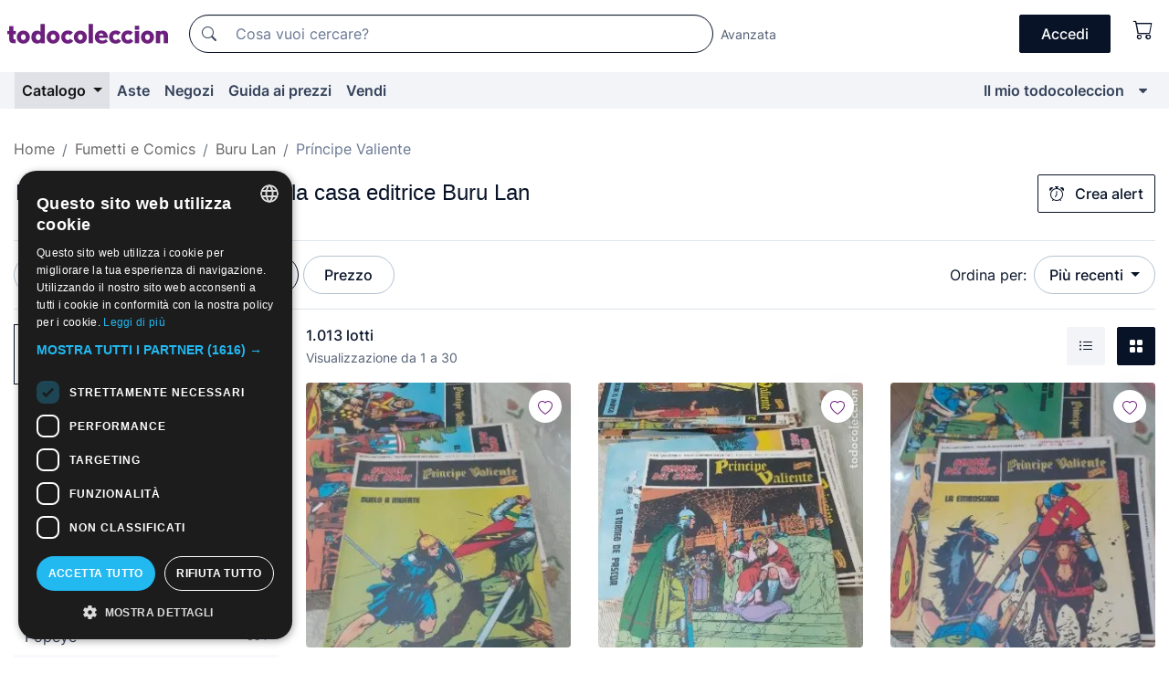

--- FILE ---
content_type: text/html;charset=UTF-8
request_url: https://it.todocoleccion.net/s/principe-valiente-buru-lan/vendita-diretta
body_size: 18984
content:

<!DOCTYPE html>
<html lang="it">
<head><script>(function(w,i,g){w[g]=w[g]||[];if(typeof w[g].push=='function')w[g].push(i)})
(window,'GTM-N5BMJZR','google_tags_first_party');</script><script>(function(w,d,s,l){w[l]=w[l]||[];(function(){w[l].push(arguments);})('set', 'developer_id.dYzg1YT', true);
		w[l].push({'gtm.start':new Date().getTime(),event:'gtm.js'});var f=d.getElementsByTagName(s)[0],
		j=d.createElement(s);j.async=true;j.src='/1x4n/';
		f.parentNode.insertBefore(j,f);
		})(window,document,'script','dataLayer');</script>
<script>
if (typeof MutationObserver === 'undefined') {
var scriptTag = document.createElement('script');
scriptTag.src = "/assets/javascripts/vendor/mutationobserver.min.js";
// document.head.appendChild(scriptTag);
document.getElementsByTagName('head')[0].appendChild(scriptTag);
}
</script>
<meta http-equiv="Content-Type" content="text/html; charset=utf-8" />
<meta http-equiv="X-UA-Compatible" content="IE=edge">
<meta name="viewport" content="width=device-width, initial-scale=1">
<link rel="dns-prefetch" href="//pictures2.todocoleccion.net" />
<link rel="preconnect" href="https://assets2.todocoleccion.online" />
<link rel="preconnect" href="https://cloud10.todocoleccion.online" />
<link rel="shortcut icon" href="https://assets2.todocoleccion.online/assets/images/favicons/favicon.ico" type="image/x-icon" />
<script>
var MANGOPAY_CLIENT_ID = "todocoleccion";
var MANGOPAY_ENVIRONMENT = "PRODUCTION";
</script>
<meta name="description" content="Scopri un ampio catalogo online di fumetti Príncipe Valiente della casa editrice Buru Lan, con numerose offerte e sconti giornalieri." />
<meta name="robots" content="noindex,follow" />
<meta name="apple-itunes-app" content="app-id=892347440">
<meta name="google-play-app" content="app-id=com.package.android">
<title>Fumetti Príncipe Valiente | Casa editrice Buru Lan in vendita diretta | todocoleccion</title>
<link rel="stylesheet" type="text/css" href="https://assets2.todocoleccion.online/assets/stylesheets/font-inter.css?202601201044">
<link rel="stylesheet" type="text/css" href="https://assets2.todocoleccion.online/assets/stylesheets/tcbootstrap.css?202601201044" />
<link rel="stylesheet" type="text/css" href="https://assets2.todocoleccion.online/assets/stylesheets/application.css?202601201044" />
<link rel="stylesheet" type="text/css" href="https://assets2.todocoleccion.online/assets/stylesheets/zoconet-design-system.css?202601201044" />
<link rel="stylesheet" type="text/css" href="https://assets2.todocoleccion.online/assets/icons/font/bootstrap-icons.css?202601201044" />
<link rel="stylesheet" type="text/css" href="https://assets2.todocoleccion.online/assets/stylesheets/swiper.css?202601201044" />
<link rel="stylesheet" type="text/css" href="https://assets2.todocoleccion.online/assets/plugins/bootstrap-slider/bootstrap-slider.min.css?202601201044" />
<link rel="stylesheet" type="text/css" href="https://assets2.todocoleccion.online/assets/stylesheets/buscador.css?202601201044" />
<link rel="stylesheet" type="text/css" href="https://assets2.todocoleccion.online/assets/stylesheets/facetas.css?202601201044" />
<link rel="stylesheet" type="text/css" href="https://assets2.todocoleccion.online/assets/stylesheets/bootstrap-slider-custom.css?202601201044" />
<link rel="next" href="https://www.todocoleccion.net/s/principe-valiente-buru-lan/vendita-diretta?P=2" />
<script type="text/javascript" src="https://assets2.todocoleccion.online/assets/javascripts/vendor/modernizr.js?202601221257">
</script>
<script type="text/javascript" src="https://cdn.jsdelivr.net/npm/@mangopay/vault-sdk@1.2.1/dist/umd/client.min.js"></script>
<link rel="apple-touch-icon" href="https://assets2.todocoleccion.online/assets/images/apple_touch_icons/apple-touch-icon-iphone-60x60.png">
<link rel="apple-touch-icon" sizes="60x60" href="https://assets2.todocoleccion.online/assets/images/apple_touch_icons/apple-touch-icon-ipad-76x76.png">
<link rel="apple-touch-icon" sizes="114x114" href="https://assets2.todocoleccion.online/assets/images/apple_touch_icons/apple-touch-icon-iphone-retina-120x120.png">
<link rel="apple-touch-icon" sizes="144x144" href="https://assets2.todocoleccion.online/assets/images/apple_touch_icons/apple-touch-icon-ipad-retina-152x152.png">
<meta name="apple-itunes-app" content="app-id=892347440">
<script>
var ASSETS_HOST = "https://assets2.todocoleccion.online";
var FINGERPRINT_IMAGES ="202512231041";
var FINGERPRINT_CSS ="202601201044";
</script>
<script>
dataLayer = [];
// Configuración cookieScript: Nos aseguramos que, al arrancar, por defecto estén denegadas las cookies,
// porque se nos queja Google de que ejecutamos cosas de recoplilación de datos antes de que el usuario pueda aceptar o denegar las cookies.
dataLayer.push(
'consent',
'default',
{
'ad_personalization': 'denied',
'ad_storage': 'denied',
'ad_user_data': 'denied',
'analytics_storage': 'denied',
'wait_for_update': 500
}
);
dataLayer.push({"loggedIn":false});
dataLayer.push({"esMovil":false});
dataLayer.push({"content_type":"listado"});
</script>
<script>(function(w,d,s,l,i){w[l]=w[l]||[];w[l].push({'gtm.start':
new Date().getTime(),event:'gtm.js'});var f=d.getElementsByTagName(s)[0],
j=d.createElement(s),dl=l!='dataLayer'?'&l='+l:'';j.async=true;j.src=
'https://www.googletagmanager.com/gtm.js?id='+i+dl;f.parentNode.insertBefore(j,f);
})(window,document,'script','dataLayer','GTM-N5BMJZR');</script>
<meta name="google-translate-customization" content="666371e4fcbb35ea-7d61682752185561-g881534783573c20e-15" />
<!-- CBWIRE Styles -->
<style >[wire\:loading][wire\:loading], [wire\:loading\.delay][wire\:loading\.delay], [wire\:loading\.inline-block][wire\:loading\.inline-block], [wire\:loading\.inline][wire\:loading\.inline], [wire\:loading\.block][wire\:loading\.block], [wire\:loading\.flex][wire\:loading\.flex], [wire\:loading\.table][wire\:loading\.table], [wire\:loading\.grid][wire\:loading\.grid], [wire\:loading\.inline-flex][wire\:loading\.inline-flex] {display: none;}[wire\:loading\.delay\.none][wire\:loading\.delay\.none], [wire\:loading\.delay\.shortest][wire\:loading\.delay\.shortest], [wire\:loading\.delay\.shorter][wire\:loading\.delay\.shorter], [wire\:loading\.delay\.short][wire\:loading\.delay\.short], [wire\:loading\.delay\.default][wire\:loading\.delay\.default], [wire\:loading\.delay\.long][wire\:loading\.delay\.long], [wire\:loading\.delay\.longer][wire\:loading\.delay\.longer], [wire\:loading\.delay\.longest][wire\:loading\.delay\.longest] {display: none;}[wire\:offline][wire\:offline] {display: none;}[wire\:dirty]:not(textarea):not(input):not(select) {display: none;}:root {--livewire-progress-bar-color: #2299dd;}[x-cloak] {display: none !important;}</style>
</head>
<body class="at-desktop">
<div id="wrap" class="pagina">
<span id="inicio">
</span>
<div id="header" role="banner" class="hidden-print">
<div id="cabecera" role="banner" class="hidden-print">
<div id="cabecera-top-container">
<div id="cabecera-top">
<div class="container p-0 p-md-3">
<div class="d-flex justify-content-between align-items-center">
<div class="cabecera-col col-side-user-menu">
<button wire:snapshot="&#x7b;&quot;data&quot;&#x3a;&#x7b;&#x7d;,&quot;memo&quot;&#x3a;&#x7b;&quot;id&quot;&#x3a;&quot;d505ae9236e33a863850d3fb1d06abf1&quot;,&quot;name&quot;&#x3a;&quot;cabecera&#x2f;SideUserMenuButton&quot;,&quot;path&quot;&#x3a;&quot;cabecera&#x2f;SideUserMenuButton&quot;,&quot;method&quot;&#x3a;&quot;GET&quot;,&quot;children&quot;&#x3a;&#x5b;&#x5d;,&quot;scripts&quot;&#x3a;&#x5b;&#x5d;,&quot;assets&quot;&#x3a;&#x5b;&#x5d;,&quot;isolate&quot;&#x3a;false,&quot;lazyLoaded&quot;&#x3a;false,&quot;lazyIsolated&quot;&#x3a;true,&quot;errors&quot;&#x3a;&#x5b;&#x5d;,&quot;locale&quot;&#x3a;&quot;en&quot;&#x7d;,&quot;checksum&quot;&#x3a;&quot;D6236204CA8E7D13083695963F181A40B961B961419074F22B5261DA3B85A3BB&quot;&#x7d;" wire:effects="[]" wire:id="d505ae9236e33a863850d3fb1d06abf1"
aria-controls="SideUserMenu"
aria-expanded="false"
data-toggle="modal"
data-target="#SideUserMenu"
title="Mostra/nascondi il menu utente"
type="button"
class="pl-5 btn-without-min-width btn btn-outline-primary"
style="border-width: 0px"
wire:click="$dispatch( 'update-side-user-menu-modal-body' )"
>
<span class="bi bi-list icon-header-menu fs-24"></span>
</button>
</div>
<div class="align-self-center d-none d-md-block logo-header">
<div id="cabecera-logo" class="mr-5 w-100">
<a
href="/"
title="todocoleccion - Acquisto, vendita e asta di oggetti d'antiquariato, arte e collezionismo"
class="d-inline-block py-3 d-flex align-items-center"
>
<span class="sprite1 sprite1-logotipo_tc"></span>
<span class="sr-only">todocoleccion: compravendita di oggetti d'antiquariato e da collezione</span>
</a>
</div>
</div>
<div class="align-self-center order-3 ml-auto">
<div class="opciones_cab">
<ul id="cabecera-menu" class="d-flex flex-nowrap align-items-center list-inline user-isnt-loggedin">
<li id="btn-login" class="cabecera-menu-userlink list-inline-item d-none d-md-block mr-6">
<a
href="/acceder/?cod=ent&amp;encoded_back_url=true&amp;back_url=%2Fbuscador%3FRw%3D2%26sec%3Dprincipe%2Dvaliente%2Dburu%2Dlan%26mostrarseo%3Dvendita%2Ddiretta"
id="cabecera-menu-login-link"
title="Accedi a Il mio todocoleccion"
class="btn btn-primary no-underline text-color menu-link d-inline-block act-as-link"
rel="nofollow"
>
<span>
Accedi
</span>
</a>
</li>
<li wire:snapshot="&#x7b;&quot;data&quot;&#x3a;&#x7b;&#x7d;,&quot;memo&quot;&#x3a;&#x7b;&quot;id&quot;&#x3a;&quot;5422238dbe6b6791d2d4b57a292daf33&quot;,&quot;name&quot;&#x3a;&quot;cabecera&#x2f;SideCartMenuButton&quot;,&quot;path&quot;&#x3a;&quot;cabecera&#x2f;SideCartMenuButton&quot;,&quot;method&quot;&#x3a;&quot;GET&quot;,&quot;children&quot;&#x3a;&#x7b;&quot;5422238dbe6b6791d2d4b57a292daf33-0&quot;&#x3a;&#x5b;&quot;span&quot;,&quot;fc0fedf0d0bcf4e637054f2a9bc37550&quot;&#x5d;&#x7d;,&quot;scripts&quot;&#x3a;&#x5b;&#x5d;,&quot;assets&quot;&#x3a;&#x5b;&#x5d;,&quot;isolate&quot;&#x3a;false,&quot;lazyLoaded&quot;&#x3a;false,&quot;lazyIsolated&quot;&#x3a;true,&quot;errors&quot;&#x3a;&#x5b;&#x5d;,&quot;locale&quot;&#x3a;&quot;en&quot;&#x7d;,&quot;checksum&quot;&#x3a;&quot;CD72C1CC23A1FA9C33701E6EC2F93F6943117D8E15868219EDEBFB647E87C0BA&quot;&#x7d;" wire:effects="[]" wire:id="5422238dbe6b6791d2d4b57a292daf33" class="list-inline-item pl-4 pr-5 p-md-0 mr-md-3">
<button
title="Carrello"
type="button"
class="d-inline-block btn btn-ghost btn-outline-primary"
wire:click="$dispatch( 'update-side-cart-menu-modal-body' )"
>
<span wire:snapshot="&#x7b;&quot;data&quot;&#x3a;&#x7b;&quot;count&quot;&#x3a;0&#x7d;,&quot;memo&quot;&#x3a;&#x7b;&quot;id&quot;&#x3a;&quot;fc0fedf0d0bcf4e637054f2a9bc37550&quot;,&quot;name&quot;&#x3a;&quot;shared&#x2f;BasketCount&quot;,&quot;path&quot;&#x3a;&quot;shared&#x2f;BasketCount&quot;,&quot;method&quot;&#x3a;&quot;GET&quot;,&quot;children&quot;&#x3a;&#x5b;&#x5d;,&quot;scripts&quot;&#x3a;&#x5b;&#x5d;,&quot;assets&quot;&#x3a;&#x5b;&#x5d;,&quot;isolate&quot;&#x3a;true,&quot;lazyLoaded&quot;&#x3a;false,&quot;lazyIsolated&quot;&#x3a;true,&quot;errors&quot;&#x3a;&#x5b;&#x5d;,&quot;locale&quot;&#x3a;&quot;en&quot;&#x7d;,&quot;checksum&quot;&#x3a;&quot;6C75CC9D8533D789D9518E6CCEEFC34514E5B03A533B2EDEE2953F668904DC40&quot;&#x7d;" wire:effects="&#x7b;&quot;listeners&quot;&#x3a;&#x5b;&quot;basket-count-updated&quot;&#x5d;&#x7d;" wire:id="fc0fedf0d0bcf4e637054f2a9bc37550">
</span>
<i class="bi icon-cabecera-menu bi-cart"></i>
</button>
</li>
</ul>
</div>
</div>
<div id="buscador-header" class="flex-grow-1 order-sm-0 order-2 py-5 p-md-3">
<div class="w-100 buscador_cab" role="search">
<form action="/buscador" method="get" name="Buscador">
<input type="hidden" name="from" value="top">
<label for="buscador-general" class="sr-only">
Buscar:
</label>
<div class="input-group buscador-general input-group-search-primary d-flex flex-row justify-content-between align-items-start flex-nowrap w-100">
<div class="input-group-prepend">
<button
class="btn"
data-testid="search-button"
type="submit"
title="Motore di ricerca di todocoleccion"
>
<span class="bi bi-search"></span>
</button>
</div>
<input
type="search"
name="bu"
id="buscador-general"
value=""
class="form-control campo_buscar"
placeholder="Cosa vuoi cercare?"
title="Cosa vuoi cercare?"
/>
</div>
</form>
</div>
</div>
<div id="buscador-header-avanzado" class="flex-grow-1 d-none d-xl-block">
<a href="/buscador/turbo" id="buscador-avanzado-link" class="ml-0" rel="nofollow">
Avanzata
</a>
</div>
</div>
</div>
</div>
</div>
<div
id="cabecera-barra"
role="navigation"
class="navbar navbar-light navbar-expand bg-gray navbar-zoconet-main "
>
<div class="container">
<ul class="nav navbar-nav w-100 justify-content-between justify-content-md-start">
<li
class="active nav-item first-item dropdown"
>
<a wire:snapshot="&#x7b;&quot;data&quot;&#x3a;&#x7b;&quot;catalogo_path&quot;&#x3a;&quot;&#x2f;s&#x2f;catalogo&quot;&#x7d;,&quot;memo&quot;&#x3a;&#x7b;&quot;id&quot;&#x3a;&quot;3080101d7a6dad6d72f272790a057f2a&quot;,&quot;name&quot;&#x3a;&quot;shared.cabecera.MenuCatalogoButton&quot;,&quot;path&quot;&#x3a;&quot;shared.cabecera.MenuCatalogoButton&quot;,&quot;method&quot;&#x3a;&quot;GET&quot;,&quot;children&quot;&#x3a;&#x5b;&#x5d;,&quot;scripts&quot;&#x3a;&#x5b;&#x5d;,&quot;assets&quot;&#x3a;&#x5b;&#x5d;,&quot;isolate&quot;&#x3a;false,&quot;lazyLoaded&quot;&#x3a;false,&quot;lazyIsolated&quot;&#x3a;true,&quot;errors&quot;&#x3a;&#x5b;&#x5d;,&quot;locale&quot;&#x3a;&quot;en&quot;&#x7d;,&quot;checksum&quot;&#x3a;&quot;D2373C916446E9ADF8D0F2AB79D9F955B9F00762B1DDC8A5D795BACEE5EFA76E&quot;&#x7d;" wire:effects="[]" wire:id="3080101d7a6dad6d72f272790a057f2a"
href="/s/catalogo"
title="Catalogo"
class="link-to-catalogo dropdown-toggle pull-left nav-link"
data-toggle="dropdown"
role="button"
aria-haspopup="true"
aria-expanded="false"
wire:click="$dispatch( 'update-menu-catalogo-dropdown-menu' )"
>
Catalogo
</a>
<div class="dropdown-menu dropdown-menu-catalogo z-index-max pt-6 pb-4">
<div wire:snapshot="&#x7b;&quot;data&quot;&#x3a;&#x7b;&quot;yet_loaded&quot;&#x3a;false,&quot;secciones&quot;&#x3a;&#x5b;&#x5d;&#x7d;,&quot;memo&quot;&#x3a;&#x7b;&quot;id&quot;&#x3a;&quot;77eced13268e8483733c805634d3af7a&quot;,&quot;name&quot;&#x3a;&quot;shared.cabecera.MenuCatalogoDropdownMenu&quot;,&quot;path&quot;&#x3a;&quot;shared.cabecera.MenuCatalogoDropdownMenu&quot;,&quot;method&quot;&#x3a;&quot;GET&quot;,&quot;children&quot;&#x3a;&#x5b;&#x5d;,&quot;scripts&quot;&#x3a;&#x5b;&#x5d;,&quot;assets&quot;&#x3a;&#x5b;&#x5d;,&quot;isolate&quot;&#x3a;false,&quot;lazyLoaded&quot;&#x3a;false,&quot;lazyIsolated&quot;&#x3a;true,&quot;errors&quot;&#x3a;&#x5b;&#x5d;,&quot;locale&quot;&#x3a;&quot;en&quot;&#x7d;,&quot;checksum&quot;&#x3a;&quot;99066E885B16A6FD4A34D62452F0A3725D48CEE65CCDFC39528C641B52B91084&quot;&#x7d;" wire:effects="&#x7b;&quot;listeners&quot;&#x3a;&#x5b;&quot;update-menu-catalogo-dropdown-menu&quot;&#x5d;&#x7d;" wire:id="77eced13268e8483733c805634d3af7a">
<div wire:loading>
<div class="p-4">
<i class="icon text-muted icon-spinner icon-spin"></i>
</div>
</div>
<div class="list-group">
<div class="grid-list-group-catalog">
</div>
<div>
<a
href="/s/catalogo"
class="btn btn-outline-primary btn-ghost font-weight-bold p-4"
title="Vedi tutte le sezioni"
>
Vedi tutte le sezioni
<i class="bi bi-arrow-right"></i>
</a>
</div>
</div>
</div>
</div>
</li>
<li
class="nav-item d-none d-md-block"
>
<a
href="/aste"
title="Aste online"
class="nav-link"
>
Aste
</a>
</li>
<li
class="nav-item d-none d-md-block"
>
<a
href="/tiendas"
title="Negozi"
class="nav-link"
>
Negozi
</a>
</li>
<li
class="nav-item d-none d-md-block"
>
<a
href="/guida-ai-prezzi"
title="Guida ai prezzi"
class="nav-link"
>
Guida ai prezzi
</a>
</li>
<li
class="nav-item second-item"
>
<a
href="/aiuto/vendere"
title="Vendi su todocoleccion"
class="nav-link"
>
Vendi
</a>
</li>
<li
class="nav-item last-item ml-sm-auto"
>
<a
href="/mitc"
title="Il mio todocoleccion."
class="nav-link"
>
Il mio todocoleccion
</a>
</li>
<li class="nav-item visible-md visible-lg mitc_mostrar">
<a
href="/mitc?mostrarbmtc"
title="Mostra la barra Il mio todocoleccion."
class="nav-link"
>
<span class="hidden">
Mostra la barra Il mio todocoleccion
</span><i class="icon icon-caret-down"></i>
</a>
</li>
</ul>
</div>
</div>
</div>
</div>
<div id="page-content">
<div id="page-content-fullwidth">
</div>
<div class="container">
<div id="react-breadcrumbs">
<div
class=" mt-7"
style="height: 40px"
>
<div class="swiper">
<div class="swiper-container" data-initialSlide="3">
<ul
class="
breadcrumb
flex-nowrap
swiper-wrapper
m-0
"
>
<li
class="breadcrumb-item swiper-slide"
style="width: auto"
>
<a href="/" title="Pagina iniziale" class="breadcrumb-link">
<span>
Home
</span>
</a>
</li>
<li
class="breadcrumb-item swiper-slide"
style="width: auto"
>
<a href="/s/giornalini-fumetti/vendita-diretta" title=" Fumetti e Comics" class="breadcrumb-link">
<span> Fumetti e Comics</span>
</a>
</li>
<li
class="breadcrumb-item swiper-slide"
style="width: auto"
>
<a href="/s/fumetti-buru-lan/vendita-diretta" title="Buru Lan" class="breadcrumb-link">
<span>Buru Lan</span>
</a>
</li>
<li
class="active breadcrumb-item swiper-slide"
style="width: auto"
>
<span class="breadcrumb-nolink">Príncipe Valiente</span>
</li>
</ul>
</div>
</div>
</div>
</div>
<script type="application/ld+json">
{"itemListElement":[{"item":{"@id":"/","name":"Home"},"position":1,"@type":"ListItem"},{"item":{"@id":"/s/giornalini-fumetti/vendita-diretta","name":" Fumetti e Comics"},"position":2,"@type":"ListItem"},{"item":{"@id":"/s/fumetti-buru-lan/vendita-diretta","name":"Buru Lan"},"position":3,"@type":"ListItem"},{"item":{"@id":"","name":"Príncipe Valiente"},"position":4,"@type":"ListItem"}],"@context":"https://schema.org","@type":"BreadcrumbList"}
</script>
<div id="layout-buscador-header" class="margin-bottom">
<div class="block-with-button-at-right mb-6">
<div>
<h1 class="h1_seccion buscador-empty_search">
<div class="buscador-_h1_seccion fs-20 font-weight-bold text-gray-900 fs-lg-24">
Fumetti Príncipe Valiente della casa editrice Buru Lan
</div>
</h1>
</div>
<div class="hidden-xs hidden-sm button-container">
<div wire:snapshot="&#x7b;&quot;data&quot;&#x3a;&#x7b;&quot;seccion_id&quot;&#x3a;2032,&quot;alert_has_been_created&quot;&#x3a;false,&quot;catalog_alert_id&quot;&#x3a;0&#x7d;,&quot;memo&quot;&#x3a;&#x7b;&quot;id&quot;&#x3a;&quot;ff6714aaaf00d87bdaa5a8ec11d89b8f&quot;,&quot;name&quot;&#x3a;&quot;buscador&#x2f;default&#x2f;AlertButtonCatalog&quot;,&quot;path&quot;&#x3a;&quot;buscador&#x2f;default&#x2f;AlertButtonCatalog&quot;,&quot;method&quot;&#x3a;&quot;GET&quot;,&quot;children&quot;&#x3a;&#x5b;&#x5d;,&quot;scripts&quot;&#x3a;&#x5b;&#x5d;,&quot;assets&quot;&#x3a;&#x5b;&#x5d;,&quot;isolate&quot;&#x3a;false,&quot;lazyLoaded&quot;&#x3a;false,&quot;lazyIsolated&quot;&#x3a;true,&quot;errors&quot;&#x3a;&#x5b;&#x5d;,&quot;locale&quot;&#x3a;&quot;en&quot;&#x7d;,&quot;checksum&quot;&#x3a;&quot;BB1813419DC29C72FB91160798A932F8D94F996404E600D4BF05594D98F760EC&quot;&#x7d;" wire:effects="&#x7b;&quot;listeners&quot;&#x3a;&#x5b;&quot;catalog-alert-was-deleted&quot;,&quot;catalog-alert-was-created&quot;&#x5d;&#x7d;" wire:id="ff6714aaaf00d87bdaa5a8ec11d89b8f">
<button
class="btn btn-outline-primary js-crear-alerta-catalogo btn-block-only-xs"
data-nuevo-usuario-accion-tipo="1"
data-nuevo-usuario-accion-valor="2032"
data-seccion="2032"
wire:click="createCatalogAlert()"
wire:requirelogin
>
<i class="bi btn-icon-left bi-alarm"></i>
Crea alert
</button>
</div>
</div>
</div>
</div>
<nav class="d-sm-flex justify-content-between d-block sticky-top bg-white border-top border-bottom mb-5" id="menu-listado">
<div data-testid="buscador-default-fast_filters" class="d-sm-flex py-4 py-sm-5">
<div class="btn-group d-block d-sm-inline mr-2" role="group">
<div
id="react-BuscadorFilters"
class="button-container"
data-props="&#x7b;&quot;favourite_sellers&quot;&#x3a;&#x5b;&#x5d;,&quot;search_bean&quot;&#x3a;&#x7b;&quot;provincia&quot;&#x3a;&quot;0&quot;,&quot;seccion_subdominio&quot;&#x3a;&quot;principe-valiente-buru-lan&quot;,&quot;seccion_id&quot;&#x3a;2032,&quot;full_name&quot;&#x3a;null,&quot;facets_selected&quot;&#x3a;&#x5b;&#x5d;,&quot;pago_tc&quot;&#x3a;false,&quot;is_extra_auction_available&quot;&#x3a;false,&quot;horas&quot;&#x3a;&quot;0&quot;,&quot;estado&quot;&#x3a;false,&quot;catalog_path&quot;&#x3a;&quot;&#x2f;s&#x2f;catalogo&quot;,&quot;pais&quot;&#x3a;&quot;&quot;,&quot;from&quot;&#x3a;&quot;&quot;,&quot;navegacion&quot;&#x3a;&quot;g&quot;,&quot;mostrar&quot;&#x3a;&quot;v&quot;,&quot;identificador&quot;&#x3a;null,&quot;condicion&quot;&#x3a;&quot;&quot;,&quot;facets&quot;&#x3a;&#x5b;&#x5d;,&quot;tiendas&quot;&#x3a;null,&quot;is_extra_auction_tematic&quot;&#x3a;false,&quot;soloconenviogratis&quot;&#x3a;null,&quot;preciodesde&quot;&#x3a;null,&quot;orden&quot;&#x3a;&quot;r&quot;,&quot;seccion_titulo&quot;&#x3a;&quot;Pr&iacute;ncipe Valiente&quot;,&quot;preciohasta&quot;&#x3a;null,&quot;tienda&quot;&#x3a;null,&quot;filtrar_por_vendedor_favorito&quot;&#x3a;false,&quot;id_pais&quot;&#x3a;0,&quot;is_seller_or_shop_catalog&quot;&#x3a;false&#x7d;,&quot;filters_applied_count&quot;&#x3a;2,&quot;total_lots_found&quot;&#x3a;1013&#x7d;"
>
</div>
</div>
<div class="d-none d-lg-inline">
<div class="btn-group">
<div class="dropdown">
<div class="btn-embedding">
<button
aria-expanded="false"
class="btn btn-filter dropdown-toggle active"
data-toggle="dropdown"
data-target="dropdown-menu-sales-modality"
id="dropdown-menu-button-sales-modality"
type="button"
>
Vendita diretta
</button>
<div
aria-labelledby="dropdown-menu-button-sales-modality"
class="dropdown-menu"
id="dropdown-menu-sales-modality"
>
<span
class="dropdown-item active"
title="Lotti in vendita diretta"
>
Vendita diretta
</span>
<a
class="dropdown-item"
href="/s/principe-valiente-buru-lan/aste"
title="Lotti all'asta"
type="button"
>
Asta
</a>
<button
class="dropdown-item"
data-obfuscated-link
data-href="/s/principe-valiente-buru-lan/in-primo-piano"
title="Lotti in primo piano"
type="button"
>
In primo piano
</button>
<button
class="dropdown-item"
data-obfuscated-link
data-href="/s/principe-valiente-buru-lan/sconti"
title="Lotti scontati"
type="button"
>
Scontati
</button>
</div>
<a
type="button"
class="btn btn-embedded"
href="/s/principe-valiente-buru-lan"
title="Rimuovi il filtro della modalità di vendita"
>
<i class="bi bi-x-circle-fill"></i>
</a>
</div>
</div>
</div>
<div class="btn-group">
<div class="dropdown" id="modal-range-price">
<div class="any">
<button
aria-expanded="false"
class="btn btn-filter "
id="dropdown-menu-button-range-price"
type="button"
>
Prezzo
</button>
</div>
<div
aria-labelledby="dropdown-menu-button-range-price"
class="dropdown-menu px-3"
id="buscador-default-fast_filters-modal_range_price"
data-testid="buscador-price-modal"
style="width: 380px"
>
<div class="modal-body">
<div class="mb-6">
<input
id="ex2"
type="text"
value=""
data-slider-min="0"
data-slider-max="4000"
data-slider-step="1"
data-slider-value="[0,4000]"
data-slider-tooltip="hide"
/>
</div>
<form
action="/s/principe-valiente-buru-lan/vendita-diretta"
id="modal-range-price-form"
method="get"
name="RangePriceForm"
>
<input type="hidden" name="mostrar" value="v">
<div class="form-row">
<div class="form-group col-md-6">
<label for="modal-range-pricedesde">Da</label>
<div class="input-group-with-icons right-icon input-group">
<input
autocomplete="off"
class="form-control"
id="modal-range-pricedesde"
inputmode="numeric"
min="0"
name="preciodesde"
placeholder="0"
step="1"
type="number"
value=""
>
<div class="input-group-append">
<span class="input-group-text"><span class="bi bi-currency-euro"></span></span>
</div>
</div>
</div>
<div class="form-group col-md-6">
<label for="modal-range-pricehasta">A</label>
<div class="input-group-with-icons right-icon input-group">
<input
autocomplete="off"
class="form-control"
id="modal-range-pricehasta"
inputmode="numeric"
min="0"
name="preciohasta"
placeholder="Nessun limite"
step="1"
type="number"
value=""
>
<div class="input-group-append">
<span class="input-group-text"><span class="bi bi-currency-euro"></span></span>
</div>
</div>
</div>
</div>
<div id="error-precio" class="invalid-feedback">
</div>
</form>
</div>
<div class="modal-footer">
<button type="button" class="btn btn-secondary" id="dropdown-close-menu-button-range-price">
Annulla
</button>
<button type="submit" class="btn btn-primary" id="dropdown-submit-menu-button-range-price" form="modal-range-price-form">
Applicare
</button>
</div>
</div>
</div>
</div>
</div>
</div>
<div class="d-none d-sm-inline py-4 py-sm-5">
<div class="d-flex align-items-center">
<label class="mr-3 my-0" id="sort-by--" for="dropdown-menu-button-sort-by--">
Ordina per:
</label>
<div class="dropdown" aria-labelled-by="sort-by--">
<button
aria-expanded="false"
class="btn btn-filter dropdown-toggle"
data-testid="dropdown-menu-button-sort-by"
data-toggle="dropdown"
id="dropdown-menu-button-sort-by--"
type="button"
>
Più recenti
</button>
<div
aria-labelledby="dropdown-menu-button-sort-by--"
class="z-index-1020 dropdown-menu dropdown-menu-right"
data-testid="dropdown-menu-select-order-by"
>
<button class="dropdown-item active" data-href="/s/principe-valiente-buru-lan/vendita-diretta" onclick="location = this.dataset.href" type="button"
>
Più recenti
</button>
<button class="dropdown-item" data-href="/s/principe-valiente-buru-lan/vendita-diretta?O=a" onclick="location = this.dataset.href" type="button"
>
Meno recenti
</button>
<button class="dropdown-item" data-href="/s/principe-valiente-buru-lan/vendita-diretta?O=d" onclick="location = this.dataset.href" type="button"
>
I migliori sconti
</button>
<button class="dropdown-item" data-href="/s/principe-valiente-buru-lan/vendita-diretta?O=df" onclick="location = this.dataset.href" type="button"
>
Sconti per scadenza
</button>
<button class="dropdown-item" data-href="/s/principe-valiente-buru-lan/vendita-diretta?O=c" onclick="location = this.dataset.href" type="button"
>
Più visti oggi
</button>
<button class="dropdown-item" data-href="/s/principe-valiente-buru-lan/vendita-diretta?O=menos" onclick="location = this.dataset.href" type="button"
>
Prezzo più basso
</button>
<button class="dropdown-item" data-href="/s/principe-valiente-buru-lan/vendita-diretta?O=mas" onclick="location = this.dataset.href" type="button"
>
Prezzo più alto
</button>
<button class="dropdown-item" data-href="/s/principe-valiente-buru-lan/vendita-diretta?O=seg" onclick="location = this.dataset.href" type="button"
>
Lotti più seguiti
</button>
</div>
</div>
</div>
</div>
</nav>
<div class="row">
<div class="col-lg-9 order-lg-2" role="main">
<div class="row mb-3 mb-md-5">
<div class="col align-self-center">
<div
class="font-weight-bold fs-16 text-gray-900"
data-testid="lotesencontrados"
>
1.013 lotti
</div>
<span class="fs-14 text-gray-600">
Visualizzazione da
1
a
30
</span>
</div>
<div class="col text-right align-self-center">
<span class="mr-3">
<button
class="btn btn btn-without-min-width btn-secondary"
data-href="/s/principe-valiente-buru-lan/vendita-diretta?N=i"
data-obfuscated-link
title="Vedi i lotti come un elenco"
type="button"
>
<span class="bi bi-list-ul"></span>
<span class="sr-only">
Elenco
</span>
</button>
</span>
<button
class="btn btn-primary btn btn-without-min-width btn-primary"
data-href="/s/principe-valiente-buru-lan/vendita-diretta"
data-obfuscated-link
title="Vedi lotti in galleria"
type="button"
>
<span class="bi bi-grid-fill"></span>
<span class="sr-only">
Galleria di foto
</span>
</button>
</div>
</div>
<div id="buscador-lote-items-container" class="ga-track-catn1">
<div class="card-lotes-in-gallery">
<div class="card-lote card-lote-as-gallery" data-testid="280407808">
<div class="position-relative">
<div class="mb-3 mb-sm-4 position-relative">
<div class="at-corner-top-right over-stretched-link">
<div class="follow-lote-button lotes-enlaces-rapidos mr-0 mr-md-1">
<button
class="d-flex justify-content-center align-items-center text-brand bg-white border-0 rounded-circle lotes_enlaces_rapidos-button btn-circle clickeable isnt-active js-followup ga-track-click-in-poner-en-seguimiento"
id="corazon-280407808"
onClick=""
data-ajax="/api/seguimientos/create?id=280407808"
data-require-login="true"
data-id_lote="280407808" data-nuevo-usuario-accion-tipo="0"
data-nuevo-usuario-accion-valor="280407808" rel="nofollow" title="Segui"
type="button"
>
<i class="bi lotes_enlaces_rapidos-icon js-icon-seguimiento inline-block bi-heart"></i>
</button>
</div>
</div>
<picture>
<source media="(max-width: 375px)" srcset="https://cloud10.todocoleccion.online/comics/tc/2021/08/08/14/280407808.webp?size=165x165&crop=true" type="image/webp">
<source media="(max-width: 375px)" srcset="https://cloud10.todocoleccion.online/comics/tc/2021/08/08/14/280407808.jpg?size=165x165&crop=true">
<source media="(min-width: 376px)" srcset="https://cloud10.todocoleccion.online/comics/tc/2021/08/08/14/280407808.webp?size=292x292&crop=true" type="image/webp">
<source media="(min-width: 376px)" srcset="https://cloud10.todocoleccion.online/comics/tc/2021/08/08/14/280407808.jpg?size=292x292&crop=true">
<img src="https://cloud10.todocoleccion.online/comics/tc/2021/08/08/14/280407808.jpg?size=292x292&crop=true" title="PR&Iacute;NCIPE&#x20;VALIENTE&#x20;-&#x20;N&ordm;&#x20;3&#x20;DE&#x20;96&#x20;-&#x20;H&Eacute;ROES&#x20;DEL&#x20;C&Oacute;MIC&#x20;-&#x20;1973&#x20;-&#x20;BURU&#x20;LAN&#x20;COMICS&#x20;-" alt="Fumetti&#x3a;&#x20;PR&Iacute;NCIPE&#x20;VALIENTE&#x20;-&#x20;N&ordm;&#x20;3&#x20;DE&#x20;96&#x20;-&#x20;H&Eacute;ROES&#x20;DEL&#x20;C&Oacute;MIC&#x20;-&#x20;1973&#x20;-&#x20;BURU&#x20;LAN&#x20;COMICS&#x20;-" width="292" height="292" class="img-fluid card-lote-main-image rounded-sm" />
</picture>
</div>
<div>
<h2 class="mb-2">
<a
id="translated-lot-title-280407808"
href="/fumetti-buru-lan/principe-valiente-n-3-96-heroes-comic-1973-buru-lan-comics-~x280407808"
class="line-clamp fs-16 no-underline text-gray-800 font-weight-normal stretched-link ga-track-click-catn1 js-over_image js-translated-lot-titles hidden"
title="titolo tradotto"
data-id-lote="280407808" data-image-url="https://cloud10.todocoleccion.online/comics/tc/2021/08/08/14/280407808.webp"
>
titolo tradotto
</a>
<a
id="lot-title-280407808"
href="/fumetti-buru-lan/principe-valiente-n-3-96-heroes-comic-1973-buru-lan-comics-~x280407808"
class="line-clamp fs-16 no-underline text-gray-800 font-weight-normal stretched-link ga-track-click-catn1 js-over_image js-lot-titles"
title="PR&Iacute;NCIPE&#x20;VALIENTE&#x20;-&#x20;N&ordm;&#x20;3&#x20;DE&#x20;96&#x20;-&#x20;H&Eacute;ROES&#x20;DEL&#x20;C&Oacute;MIC&#x20;-&#x20;1973&#x20;-&#x20;BURU&#x20;LAN&#x20;COMICS&#x20;-"
data-id-lote="280407808" data-image-url="https://cloud10.todocoleccion.online/comics/tc/2021/08/08/14/280407808.webp"
>
PR&Iacute;NCIPE VALIENTE - N&ordm; 3 DE 96 - H&Eacute;ROES DEL C&Oacute;MIC - 1973 - BURU LAN COMICS -
</a>
</h2>
</div>
<div id="foto280407808" class="full-size d-none d-lg-block d-xl-block"></div>
</div>
<div>
<div class="mb-3">
<span class="fs-14 text-gray-500 line-clamp-1">Fumetti Príncipe Valiente della casa editrice Buru Lan</span>
</div>
<div class="d-flex align-items-center flex-wrap">
<span class="card-price fs-18 fs-lg-20 font-weight-bold text-gray-900 mr-2">
2,50 €
</span>
</div>
<div class="text-gray-600 fs-14 font-weight-normal">
Accetta offerte
</div>
</div>
</div><div class="card-lote card-lote-as-gallery" data-testid="280414478">
<div class="position-relative">
<div class="mb-3 mb-sm-4 position-relative">
<div class="at-corner-top-right over-stretched-link">
<div class="follow-lote-button lotes-enlaces-rapidos mr-0 mr-md-1">
<button
class="d-flex justify-content-center align-items-center text-brand bg-white border-0 rounded-circle lotes_enlaces_rapidos-button btn-circle clickeable isnt-active js-followup ga-track-click-in-poner-en-seguimiento"
id="corazon-280414478"
onClick=""
data-ajax="/api/seguimientos/create?id=280414478"
data-require-login="true"
data-id_lote="280414478" data-nuevo-usuario-accion-tipo="0"
data-nuevo-usuario-accion-valor="280414478" rel="nofollow" title="Segui"
type="button"
>
<i class="bi lotes_enlaces_rapidos-icon js-icon-seguimiento inline-block bi-heart"></i>
</button>
</div>
</div>
<picture>
<source media="(max-width: 375px)" srcset="https://cloud10.todocoleccion.online/comics/tc/2021/08/08/15/280414478.webp?r=3&size=165x165&crop=true" type="image/webp">
<source media="(max-width: 375px)" srcset="https://cloud10.todocoleccion.online/comics/tc/2021/08/08/15/280414478.jpg?r=3&size=165x165&crop=true">
<source media="(min-width: 376px)" srcset="https://cloud10.todocoleccion.online/comics/tc/2021/08/08/15/280414478.webp?r=3&size=292x292&crop=true" type="image/webp">
<source media="(min-width: 376px)" srcset="https://cloud10.todocoleccion.online/comics/tc/2021/08/08/15/280414478.jpg?r=3&size=292x292&crop=true">
<img src="https://cloud10.todocoleccion.online/comics/tc/2021/08/08/15/280414478.jpg?r=3&size=292x292&crop=true" title="PR&Iacute;NCIPE&#x20;VALIENTE&#x20;-&#x20;N&ordm;&#x20;40&#x20;DE&#x20;96&#x20;-&#x20;H&Eacute;ROES&#x20;DEL&#x20;C&Oacute;MIC&#x20;-&#x20;1973&#x20;-&#x20;BURU&#x20;LAN&#x20;COMICS&#x20;-" alt="Fumetti&#x3a;&#x20;PR&Iacute;NCIPE&#x20;VALIENTE&#x20;-&#x20;N&ordm;&#x20;40&#x20;DE&#x20;96&#x20;-&#x20;H&Eacute;ROES&#x20;DEL&#x20;C&Oacute;MIC&#x20;-&#x20;1973&#x20;-&#x20;BURU&#x20;LAN&#x20;COMICS&#x20;-" width="292" height="292" class="img-fluid card-lote-main-image rounded-sm" />
</picture>
</div>
<div>
<h2 class="mb-2">
<a
id="translated-lot-title-280414478"
href="/fumetti-buru-lan/principe-valiente-n-40-96-heroes-comic-1973-buru-lan-comics-~x280414478"
class="line-clamp fs-16 no-underline text-gray-800 font-weight-normal stretched-link ga-track-click-catn1 js-over_image js-translated-lot-titles hidden"
title="titolo tradotto"
data-id-lote="280414478" data-image-url="https://cloud10.todocoleccion.online/comics/tc/2021/08/08/15/280414478.webp?r=3"
>
titolo tradotto
</a>
<a
id="lot-title-280414478"
href="/fumetti-buru-lan/principe-valiente-n-40-96-heroes-comic-1973-buru-lan-comics-~x280414478"
class="line-clamp fs-16 no-underline text-gray-800 font-weight-normal stretched-link ga-track-click-catn1 js-over_image js-lot-titles"
title="PR&Iacute;NCIPE&#x20;VALIENTE&#x20;-&#x20;N&ordm;&#x20;40&#x20;DE&#x20;96&#x20;-&#x20;H&Eacute;ROES&#x20;DEL&#x20;C&Oacute;MIC&#x20;-&#x20;1973&#x20;-&#x20;BURU&#x20;LAN&#x20;COMICS&#x20;-"
data-id-lote="280414478" data-image-url="https://cloud10.todocoleccion.online/comics/tc/2021/08/08/15/280414478.webp?r=3"
>
PR&Iacute;NCIPE VALIENTE - N&ordm; 40 DE 96 - H&Eacute;ROES DEL C&Oacute;MIC - 1973 - BURU LAN COMICS -
</a>
</h2>
</div>
<div id="foto280414478" class="full-size d-none d-lg-block d-xl-block"></div>
</div>
<div>
<div class="mb-3">
<span class="fs-14 text-gray-500 line-clamp-1">Fumetti Príncipe Valiente della casa editrice Buru Lan</span>
</div>
<div class="d-flex align-items-center flex-wrap">
<span class="card-price fs-18 fs-lg-20 font-weight-bold text-gray-900 mr-2">
3,00 €
</span>
</div>
<div class="text-gray-600 fs-14 font-weight-normal">
Accetta offerte
</div>
</div>
</div><div class="card-lote card-lote-as-gallery" data-testid="280406548">
<div class="position-relative">
<div class="mb-3 mb-sm-4 position-relative">
<div class="at-corner-top-right over-stretched-link">
<div class="follow-lote-button lotes-enlaces-rapidos mr-0 mr-md-1">
<button
class="d-flex justify-content-center align-items-center text-brand bg-white border-0 rounded-circle lotes_enlaces_rapidos-button btn-circle clickeable isnt-active js-followup ga-track-click-in-poner-en-seguimiento"
id="corazon-280406548"
onClick=""
data-ajax="/api/seguimientos/create?id=280406548"
data-require-login="true"
data-id_lote="280406548" data-nuevo-usuario-accion-tipo="0"
data-nuevo-usuario-accion-valor="280406548" rel="nofollow" title="Segui"
type="button"
>
<i class="bi lotes_enlaces_rapidos-icon js-icon-seguimiento inline-block bi-heart"></i>
</button>
</div>
</div>
<picture>
<source media="(max-width: 375px)" srcset="https://cloud10.todocoleccion.online/comics/tc/2021/08/08/14/280406548.webp?size=165x165&crop=true" type="image/webp">
<source media="(max-width: 375px)" srcset="https://cloud10.todocoleccion.online/comics/tc/2021/08/08/14/280406548.jpg?size=165x165&crop=true">
<source media="(min-width: 376px)" srcset="https://cloud10.todocoleccion.online/comics/tc/2021/08/08/14/280406548.webp?size=292x292&crop=true" type="image/webp">
<source media="(min-width: 376px)" srcset="https://cloud10.todocoleccion.online/comics/tc/2021/08/08/14/280406548.jpg?size=292x292&crop=true">
<img src="https://cloud10.todocoleccion.online/comics/tc/2021/08/08/14/280406548.jpg?size=292x292&crop=true" title="PR&Iacute;NCIPE&#x20;VALIENTE&#x20;-&#x20;N&ordm;&#x20;2&#x20;DE&#x20;96&#x20;-&#x20;H&Eacute;ROES&#x20;DEL&#x20;C&Oacute;MIC&#x20;-&#x20;1973&#x20;-&#x20;BURU&#x20;LAN&#x20;COMICS&#x20;-" alt="Fumetti&#x3a;&#x20;PR&Iacute;NCIPE&#x20;VALIENTE&#x20;-&#x20;N&ordm;&#x20;2&#x20;DE&#x20;96&#x20;-&#x20;H&Eacute;ROES&#x20;DEL&#x20;C&Oacute;MIC&#x20;-&#x20;1973&#x20;-&#x20;BURU&#x20;LAN&#x20;COMICS&#x20;-" width="292" height="292" class="img-fluid card-lote-main-image rounded-sm" />
</picture>
</div>
<div>
<h2 class="mb-2">
<a
id="translated-lot-title-280406548"
href="/fumetti-buru-lan/principe-valiente-n-2-96-heroes-comic-1973-buru-lan-comics-~x280406548"
class="line-clamp fs-16 no-underline text-gray-800 font-weight-normal stretched-link ga-track-click-catn1 js-over_image js-translated-lot-titles hidden"
title="titolo tradotto"
data-id-lote="280406548" data-image-url="https://cloud10.todocoleccion.online/comics/tc/2021/08/08/14/280406548.webp"
>
titolo tradotto
</a>
<a
id="lot-title-280406548"
href="/fumetti-buru-lan/principe-valiente-n-2-96-heroes-comic-1973-buru-lan-comics-~x280406548"
class="line-clamp fs-16 no-underline text-gray-800 font-weight-normal stretched-link ga-track-click-catn1 js-over_image js-lot-titles"
title="PR&Iacute;NCIPE&#x20;VALIENTE&#x20;-&#x20;N&ordm;&#x20;2&#x20;DE&#x20;96&#x20;-&#x20;H&Eacute;ROES&#x20;DEL&#x20;C&Oacute;MIC&#x20;-&#x20;1973&#x20;-&#x20;BURU&#x20;LAN&#x20;COMICS&#x20;-"
data-id-lote="280406548" data-image-url="https://cloud10.todocoleccion.online/comics/tc/2021/08/08/14/280406548.webp"
>
PR&Iacute;NCIPE VALIENTE - N&ordm; 2 DE 96 - H&Eacute;ROES DEL C&Oacute;MIC - 1973 - BURU LAN COMICS -
</a>
</h2>
</div>
<div id="foto280406548" class="full-size d-none d-lg-block d-xl-block"></div>
</div>
<div>
<div class="mb-3">
<span class="fs-14 text-gray-500 line-clamp-1">Fumetti Príncipe Valiente della casa editrice Buru Lan</span>
</div>
<div class="d-flex align-items-center flex-wrap">
<span class="card-price fs-18 fs-lg-20 font-weight-bold text-gray-900 mr-2">
2,75 €
</span>
</div>
<div class="text-gray-600 fs-14 font-weight-normal">
Accetta offerte
</div>
</div>
</div><div class="card-lote card-lote-as-gallery" data-testid="280408343">
<div class="position-relative">
<div class="mb-3 mb-sm-4 position-relative">
<div class="at-corner-top-right over-stretched-link">
<div class="follow-lote-button lotes-enlaces-rapidos mr-0 mr-md-1">
<button
class="d-flex justify-content-center align-items-center text-brand bg-white border-0 rounded-circle lotes_enlaces_rapidos-button btn-circle clickeable isnt-active js-followup ga-track-click-in-poner-en-seguimiento"
id="corazon-280408343"
onClick=""
data-ajax="/api/seguimientos/create?id=280408343"
data-require-login="true"
data-id_lote="280408343" data-nuevo-usuario-accion-tipo="0"
data-nuevo-usuario-accion-valor="280408343" rel="nofollow" title="Segui"
type="button"
>
<i class="bi lotes_enlaces_rapidos-icon js-icon-seguimiento inline-block bi-heart"></i>
</button>
</div>
</div>
<picture>
<source media="(max-width: 375px)" srcset="https://cloud10.todocoleccion.online/comics/tc/2021/08/08/14/280408343.webp?size=165x165&crop=true" type="image/webp">
<source media="(max-width: 375px)" srcset="https://cloud10.todocoleccion.online/comics/tc/2021/08/08/14/280408343.jpg?size=165x165&crop=true">
<source media="(min-width: 376px)" srcset="https://cloud10.todocoleccion.online/comics/tc/2021/08/08/14/280408343.webp?size=292x292&crop=true" type="image/webp">
<source media="(min-width: 376px)" srcset="https://cloud10.todocoleccion.online/comics/tc/2021/08/08/14/280408343.jpg?size=292x292&crop=true">
<img src="https://cloud10.todocoleccion.online/comics/tc/2021/08/08/14/280408343.jpg?size=292x292&crop=true" title="PR&Iacute;NCIPE&#x20;VALIENTE&#x20;-&#x20;N&ordm;&#x20;6&#x20;DE&#x20;96&#x20;-&#x20;H&Eacute;ROES&#x20;DEL&#x20;C&Oacute;MIC&#x20;-&#x20;1973&#x20;-&#x20;BURU&#x20;LAN&#x20;COMICS&#x20;-" alt="Fumetti&#x3a;&#x20;PR&Iacute;NCIPE&#x20;VALIENTE&#x20;-&#x20;N&ordm;&#x20;6&#x20;DE&#x20;96&#x20;-&#x20;H&Eacute;ROES&#x20;DEL&#x20;C&Oacute;MIC&#x20;-&#x20;1973&#x20;-&#x20;BURU&#x20;LAN&#x20;COMICS&#x20;-" width="292" height="292" loading="lazy" class="img-fluid card-lote-main-image rounded-sm" />
</picture>
</div>
<div>
<h2 class="mb-2">
<a
id="translated-lot-title-280408343"
href="/fumetti-buru-lan/principe-valiente-n-6-96-heroes-comic-1973-buru-lan-comics-~x280408343"
class="line-clamp fs-16 no-underline text-gray-800 font-weight-normal stretched-link ga-track-click-catn1 js-over_image js-translated-lot-titles hidden"
title="titolo tradotto"
data-id-lote="280408343" data-image-url="https://cloud10.todocoleccion.online/comics/tc/2021/08/08/14/280408343.webp"
>
titolo tradotto
</a>
<a
id="lot-title-280408343"
href="/fumetti-buru-lan/principe-valiente-n-6-96-heroes-comic-1973-buru-lan-comics-~x280408343"
class="line-clamp fs-16 no-underline text-gray-800 font-weight-normal stretched-link ga-track-click-catn1 js-over_image js-lot-titles"
title="PR&Iacute;NCIPE&#x20;VALIENTE&#x20;-&#x20;N&ordm;&#x20;6&#x20;DE&#x20;96&#x20;-&#x20;H&Eacute;ROES&#x20;DEL&#x20;C&Oacute;MIC&#x20;-&#x20;1973&#x20;-&#x20;BURU&#x20;LAN&#x20;COMICS&#x20;-"
data-id-lote="280408343" data-image-url="https://cloud10.todocoleccion.online/comics/tc/2021/08/08/14/280408343.webp"
>
PR&Iacute;NCIPE VALIENTE - N&ordm; 6 DE 96 - H&Eacute;ROES DEL C&Oacute;MIC - 1973 - BURU LAN COMICS -
</a>
</h2>
</div>
<div id="foto280408343" class="full-size d-none d-lg-block d-xl-block"></div>
</div>
<div>
<div class="mb-3">
<span class="fs-14 text-gray-500 line-clamp-1">Fumetti Príncipe Valiente della casa editrice Buru Lan</span>
</div>
<div class="d-flex align-items-center flex-wrap">
<span class="card-price fs-18 fs-lg-20 font-weight-bold text-gray-900 mr-2">
2,50 €
</span>
</div>
<div class="text-gray-600 fs-14 font-weight-normal">
Accetta offerte
</div>
</div>
</div><div class="card-lote card-lote-as-gallery" data-testid="280417818">
<div class="position-relative">
<div class="mb-3 mb-sm-4 position-relative">
<div class="at-corner-top-right over-stretched-link">
<div class="follow-lote-button lotes-enlaces-rapidos mr-0 mr-md-1">
<button
class="d-flex justify-content-center align-items-center text-brand bg-white border-0 rounded-circle lotes_enlaces_rapidos-button btn-circle clickeable isnt-active js-followup ga-track-click-in-poner-en-seguimiento"
id="corazon-280417818"
onClick=""
data-ajax="/api/seguimientos/create?id=280417818"
data-require-login="true"
data-id_lote="280417818" data-nuevo-usuario-accion-tipo="0"
data-nuevo-usuario-accion-valor="280417818" rel="nofollow" title="Segui"
type="button"
>
<i class="bi lotes_enlaces_rapidos-icon js-icon-seguimiento inline-block bi-heart"></i>
</button>
</div>
</div>
<picture>
<source media="(max-width: 375px)" srcset="https://cloud10.todocoleccion.online/comics/tc/2021/08/08/16/280417818.webp?size=165x165&crop=true" type="image/webp">
<source media="(max-width: 375px)" srcset="https://cloud10.todocoleccion.online/comics/tc/2021/08/08/16/280417818.jpg?size=165x165&crop=true">
<source media="(min-width: 376px)" srcset="https://cloud10.todocoleccion.online/comics/tc/2021/08/08/16/280417818.webp?size=292x292&crop=true" type="image/webp">
<source media="(min-width: 376px)" srcset="https://cloud10.todocoleccion.online/comics/tc/2021/08/08/16/280417818.jpg?size=292x292&crop=true">
<img src="https://cloud10.todocoleccion.online/comics/tc/2021/08/08/16/280417818.jpg?size=292x292&crop=true" title="PR&Iacute;NCIPE&#x20;VALIENTE&#x20;-&#x20;N&ordm;&#x20;81&#x20;DE&#x20;96&#x20;-&#x20;H&Eacute;ROES&#x20;DEL&#x20;C&Oacute;MIC&#x20;-&#x20;1973&#x20;-&#x20;BURU&#x20;LAN&#x20;COMICS&#x20;-" alt="Fumetti&#x3a;&#x20;PR&Iacute;NCIPE&#x20;VALIENTE&#x20;-&#x20;N&ordm;&#x20;81&#x20;DE&#x20;96&#x20;-&#x20;H&Eacute;ROES&#x20;DEL&#x20;C&Oacute;MIC&#x20;-&#x20;1973&#x20;-&#x20;BURU&#x20;LAN&#x20;COMICS&#x20;-" width="292" height="292" loading="lazy" class="img-fluid card-lote-main-image rounded-sm" />
</picture>
</div>
<div>
<h2 class="mb-2">
<a
id="translated-lot-title-280417818"
href="/fumetti-buru-lan/principe-valiente-n-81-96-heroes-comic-1973-buru-lan-comics-~x280417818"
class="line-clamp fs-16 no-underline text-gray-800 font-weight-normal stretched-link ga-track-click-catn1 js-over_image js-translated-lot-titles hidden"
title="titolo tradotto"
data-id-lote="280417818" data-image-url="https://cloud10.todocoleccion.online/comics/tc/2021/08/08/16/280417818.webp"
>
titolo tradotto
</a>
<a
id="lot-title-280417818"
href="/fumetti-buru-lan/principe-valiente-n-81-96-heroes-comic-1973-buru-lan-comics-~x280417818"
class="line-clamp fs-16 no-underline text-gray-800 font-weight-normal stretched-link ga-track-click-catn1 js-over_image js-lot-titles"
title="PR&Iacute;NCIPE&#x20;VALIENTE&#x20;-&#x20;N&ordm;&#x20;81&#x20;DE&#x20;96&#x20;-&#x20;H&Eacute;ROES&#x20;DEL&#x20;C&Oacute;MIC&#x20;-&#x20;1973&#x20;-&#x20;BURU&#x20;LAN&#x20;COMICS&#x20;-"
data-id-lote="280417818" data-image-url="https://cloud10.todocoleccion.online/comics/tc/2021/08/08/16/280417818.webp"
>
PR&Iacute;NCIPE VALIENTE - N&ordm; 81 DE 96 - H&Eacute;ROES DEL C&Oacute;MIC - 1973 - BURU LAN COMICS -
</a>
</h2>
</div>
<div id="foto280417818" class="full-size d-none d-lg-block d-xl-block"></div>
</div>
<div>
<div class="mb-3">
<span class="fs-14 text-gray-500 line-clamp-1">Fumetti Príncipe Valiente della casa editrice Buru Lan</span>
</div>
<div class="d-flex align-items-center flex-wrap">
<span class="card-price fs-18 fs-lg-20 font-weight-bold text-gray-900 mr-2">
2,75 €
</span>
</div>
<div class="text-gray-600 fs-14 font-weight-normal">
Accetta offerte
</div>
</div>
</div><div class="card-lote card-lote-as-gallery" data-testid="280412988">
<div class="position-relative">
<div class="mb-3 mb-sm-4 position-relative">
<div class="at-corner-top-right over-stretched-link">
<div class="follow-lote-button lotes-enlaces-rapidos mr-0 mr-md-1">
<button
class="d-flex justify-content-center align-items-center text-brand bg-white border-0 rounded-circle lotes_enlaces_rapidos-button btn-circle clickeable isnt-active js-followup ga-track-click-in-poner-en-seguimiento"
id="corazon-280412988"
onClick=""
data-ajax="/api/seguimientos/create?id=280412988"
data-require-login="true"
data-id_lote="280412988" data-nuevo-usuario-accion-tipo="0"
data-nuevo-usuario-accion-valor="280412988" rel="nofollow" title="Segui"
type="button"
>
<i class="bi lotes_enlaces_rapidos-icon js-icon-seguimiento inline-block bi-heart"></i>
</button>
</div>
</div>
<picture>
<source media="(max-width: 375px)" srcset="https://cloud10.todocoleccion.online/comics/tc/2021/08/08/15/280412988.webp?size=165x165&crop=true" type="image/webp">
<source media="(max-width: 375px)" srcset="https://cloud10.todocoleccion.online/comics/tc/2021/08/08/15/280412988.jpg?size=165x165&crop=true">
<source media="(min-width: 376px)" srcset="https://cloud10.todocoleccion.online/comics/tc/2021/08/08/15/280412988.webp?size=292x292&crop=true" type="image/webp">
<source media="(min-width: 376px)" srcset="https://cloud10.todocoleccion.online/comics/tc/2021/08/08/15/280412988.jpg?size=292x292&crop=true">
<img src="https://cloud10.todocoleccion.online/comics/tc/2021/08/08/15/280412988.jpg?size=292x292&crop=true" title="PR&Iacute;NCIPE&#x20;VALIENTE&#x20;-&#x20;N&ordm;&#x20;37&#x20;DE&#x20;96&#x20;-&#x20;H&Eacute;ROES&#x20;DEL&#x20;C&Oacute;MIC&#x20;-&#x20;1973&#x20;-&#x20;BURU&#x20;LAN&#x20;COMICS&#x20;-" alt="Fumetti&#x3a;&#x20;PR&Iacute;NCIPE&#x20;VALIENTE&#x20;-&#x20;N&ordm;&#x20;37&#x20;DE&#x20;96&#x20;-&#x20;H&Eacute;ROES&#x20;DEL&#x20;C&Oacute;MIC&#x20;-&#x20;1973&#x20;-&#x20;BURU&#x20;LAN&#x20;COMICS&#x20;-" width="292" height="292" loading="lazy" class="img-fluid card-lote-main-image rounded-sm" />
</picture>
</div>
<div>
<h2 class="mb-2">
<a
id="translated-lot-title-280412988"
href="/fumetti-buru-lan/principe-valiente-n-37-96-heroes-comic-1973-buru-lan-comics-~x280412988"
class="line-clamp fs-16 no-underline text-gray-800 font-weight-normal stretched-link ga-track-click-catn1 js-over_image js-translated-lot-titles hidden"
title="titolo tradotto"
data-id-lote="280412988" data-image-url="https://cloud10.todocoleccion.online/comics/tc/2021/08/08/15/280412988.webp"
>
titolo tradotto
</a>
<a
id="lot-title-280412988"
href="/fumetti-buru-lan/principe-valiente-n-37-96-heroes-comic-1973-buru-lan-comics-~x280412988"
class="line-clamp fs-16 no-underline text-gray-800 font-weight-normal stretched-link ga-track-click-catn1 js-over_image js-lot-titles"
title="PR&Iacute;NCIPE&#x20;VALIENTE&#x20;-&#x20;N&ordm;&#x20;37&#x20;DE&#x20;96&#x20;-&#x20;H&Eacute;ROES&#x20;DEL&#x20;C&Oacute;MIC&#x20;-&#x20;1973&#x20;-&#x20;BURU&#x20;LAN&#x20;COMICS&#x20;-"
data-id-lote="280412988" data-image-url="https://cloud10.todocoleccion.online/comics/tc/2021/08/08/15/280412988.webp"
>
PR&Iacute;NCIPE VALIENTE - N&ordm; 37 DE 96 - H&Eacute;ROES DEL C&Oacute;MIC - 1973 - BURU LAN COMICS -
</a>
</h2>
</div>
<div id="foto280412988" class="full-size d-none d-lg-block d-xl-block"></div>
</div>
<div>
<div class="mb-3">
<span class="fs-14 text-gray-500 line-clamp-1">Fumetti Príncipe Valiente della casa editrice Buru Lan</span>
</div>
<div class="d-flex align-items-center flex-wrap">
<span class="card-price fs-18 fs-lg-20 font-weight-bold text-gray-900 mr-2">
3,00 €
</span>
</div>
<div class="text-gray-600 fs-14 font-weight-normal">
Accetta offerte
</div>
</div>
</div><div class="card-lote card-lote-as-gallery" data-testid="280408898">
<div class="position-relative">
<div class="mb-3 mb-sm-4 position-relative">
<div class="at-corner-top-right over-stretched-link">
<div class="follow-lote-button lotes-enlaces-rapidos mr-0 mr-md-1">
<button
class="d-flex justify-content-center align-items-center text-brand bg-white border-0 rounded-circle lotes_enlaces_rapidos-button btn-circle clickeable isnt-active js-followup ga-track-click-in-poner-en-seguimiento"
id="corazon-280408898"
onClick=""
data-ajax="/api/seguimientos/create?id=280408898"
data-require-login="true"
data-id_lote="280408898" data-nuevo-usuario-accion-tipo="0"
data-nuevo-usuario-accion-valor="280408898" rel="nofollow" title="Segui"
type="button"
>
<i class="bi lotes_enlaces_rapidos-icon js-icon-seguimiento inline-block bi-heart"></i>
</button>
</div>
</div>
<picture>
<source media="(max-width: 375px)" srcset="https://cloud10.todocoleccion.online/comics/tc/2021/08/08/14/280408898.webp?size=165x165&crop=true" type="image/webp">
<source media="(max-width: 375px)" srcset="https://cloud10.todocoleccion.online/comics/tc/2021/08/08/14/280408898.jpg?size=165x165&crop=true">
<source media="(min-width: 376px)" srcset="https://cloud10.todocoleccion.online/comics/tc/2021/08/08/14/280408898.webp?size=292x292&crop=true" type="image/webp">
<source media="(min-width: 376px)" srcset="https://cloud10.todocoleccion.online/comics/tc/2021/08/08/14/280408898.jpg?size=292x292&crop=true">
<img src="https://cloud10.todocoleccion.online/comics/tc/2021/08/08/14/280408898.jpg?size=292x292&crop=true" title="PR&Iacute;NCIPE&#x20;VALIENTE&#x20;-&#x20;N&ordm;&#x20;10&#x20;DE&#x20;96&#x20;-&#x20;H&Eacute;ROES&#x20;DEL&#x20;C&Oacute;MIC&#x20;-&#x20;1973&#x20;-&#x20;BURU&#x20;LAN&#x20;COMICS&#x20;-" alt="Fumetti&#x3a;&#x20;PR&Iacute;NCIPE&#x20;VALIENTE&#x20;-&#x20;N&ordm;&#x20;10&#x20;DE&#x20;96&#x20;-&#x20;H&Eacute;ROES&#x20;DEL&#x20;C&Oacute;MIC&#x20;-&#x20;1973&#x20;-&#x20;BURU&#x20;LAN&#x20;COMICS&#x20;-" width="292" height="292" loading="lazy" class="img-fluid card-lote-main-image rounded-sm" />
</picture>
</div>
<div>
<h2 class="mb-2">
<a
id="translated-lot-title-280408898"
href="/fumetti-buru-lan/principe-valiente-n-10-96-heroes-comic-1973-buru-lan-comics-~x280408898"
class="line-clamp fs-16 no-underline text-gray-800 font-weight-normal stretched-link ga-track-click-catn1 js-over_image js-translated-lot-titles hidden"
title="titolo tradotto"
data-id-lote="280408898" data-image-url="https://cloud10.todocoleccion.online/comics/tc/2021/08/08/14/280408898.webp"
>
titolo tradotto
</a>
<a
id="lot-title-280408898"
href="/fumetti-buru-lan/principe-valiente-n-10-96-heroes-comic-1973-buru-lan-comics-~x280408898"
class="line-clamp fs-16 no-underline text-gray-800 font-weight-normal stretched-link ga-track-click-catn1 js-over_image js-lot-titles"
title="PR&Iacute;NCIPE&#x20;VALIENTE&#x20;-&#x20;N&ordm;&#x20;10&#x20;DE&#x20;96&#x20;-&#x20;H&Eacute;ROES&#x20;DEL&#x20;C&Oacute;MIC&#x20;-&#x20;1973&#x20;-&#x20;BURU&#x20;LAN&#x20;COMICS&#x20;-"
data-id-lote="280408898" data-image-url="https://cloud10.todocoleccion.online/comics/tc/2021/08/08/14/280408898.webp"
>
PR&Iacute;NCIPE VALIENTE - N&ordm; 10 DE 96 - H&Eacute;ROES DEL C&Oacute;MIC - 1973 - BURU LAN COMICS -
</a>
</h2>
</div>
<div id="foto280408898" class="full-size d-none d-lg-block d-xl-block"></div>
</div>
<div>
<div class="mb-3">
<span class="fs-14 text-gray-500 line-clamp-1">Fumetti Príncipe Valiente della casa editrice Buru Lan</span>
</div>
<div class="d-flex align-items-center flex-wrap">
<span class="card-price fs-18 fs-lg-20 font-weight-bold text-gray-900 mr-2">
2,50 €
</span>
</div>
<div class="text-gray-600 fs-14 font-weight-normal">
Accetta offerte
</div>
</div>
</div><div class="card-lote card-lote-as-gallery" data-testid="280286788">
<div class="position-relative">
<div class="mb-3 mb-sm-4 position-relative">
<div class="at-corner-top-right over-stretched-link">
<div class="follow-lote-button lotes-enlaces-rapidos mr-0 mr-md-1">
<button
class="d-flex justify-content-center align-items-center text-brand bg-white border-0 rounded-circle lotes_enlaces_rapidos-button btn-circle clickeable isnt-active js-followup ga-track-click-in-poner-en-seguimiento"
id="corazon-280286788"
onClick=""
data-ajax="/api/seguimientos/create?id=280286788"
data-require-login="true"
data-id_lote="280286788" data-nuevo-usuario-accion-tipo="0"
data-nuevo-usuario-accion-valor="280286788" rel="nofollow" title="Segui"
type="button"
>
<i class="bi lotes_enlaces_rapidos-icon js-icon-seguimiento inline-block bi-heart"></i>
</button>
</div>
</div>
<picture>
<source media="(max-width: 375px)" srcset="https://cloud10.todocoleccion.online/comics/tc/2021/08/07/12/280286788.webp?size=165x165&crop=true" type="image/webp">
<source media="(max-width: 375px)" srcset="https://cloud10.todocoleccion.online/comics/tc/2021/08/07/12/280286788.jpg?size=165x165&crop=true">
<source media="(min-width: 376px)" srcset="https://cloud10.todocoleccion.online/comics/tc/2021/08/07/12/280286788.webp?size=292x292&crop=true" type="image/webp">
<source media="(min-width: 376px)" srcset="https://cloud10.todocoleccion.online/comics/tc/2021/08/07/12/280286788.jpg?size=292x292&crop=true">
<img src="https://cloud10.todocoleccion.online/comics/tc/2021/08/07/12/280286788.jpg?size=292x292&crop=true" title="PR&Iacute;NCIPE&#x20;VALIENTE&#x20;-&#x20;N&ordm;&#x20;16&#x20;DE&#x20;96&#x20;-&#x20;H&Eacute;ROES&#x20;DEL&#x20;C&Oacute;MIC&#x20;-&#x20;1973&#x20;-&#x20;BURU&#x20;LAN&#x20;COMICS&#x20;-" alt="Fumetti&#x3a;&#x20;PR&Iacute;NCIPE&#x20;VALIENTE&#x20;-&#x20;N&ordm;&#x20;16&#x20;DE&#x20;96&#x20;-&#x20;H&Eacute;ROES&#x20;DEL&#x20;C&Oacute;MIC&#x20;-&#x20;1973&#x20;-&#x20;BURU&#x20;LAN&#x20;COMICS&#x20;-" width="292" height="292" loading="lazy" class="img-fluid card-lote-main-image rounded-sm" />
</picture>
</div>
<div>
<h2 class="mb-2">
<a
id="translated-lot-title-280286788"
href="/fumetti-buru-lan/principe-valiente-n-16-96-heroes-comic-1973-buru-lan-comics-~x280286788"
class="line-clamp fs-16 no-underline text-gray-800 font-weight-normal stretched-link ga-track-click-catn1 js-over_image js-translated-lot-titles hidden"
title="titolo tradotto"
data-id-lote="280286788" data-image-url="https://cloud10.todocoleccion.online/comics/tc/2021/08/07/12/280286788.webp"
>
titolo tradotto
</a>
<a
id="lot-title-280286788"
href="/fumetti-buru-lan/principe-valiente-n-16-96-heroes-comic-1973-buru-lan-comics-~x280286788"
class="line-clamp fs-16 no-underline text-gray-800 font-weight-normal stretched-link ga-track-click-catn1 js-over_image js-lot-titles"
title="PR&Iacute;NCIPE&#x20;VALIENTE&#x20;-&#x20;N&ordm;&#x20;16&#x20;DE&#x20;96&#x20;-&#x20;H&Eacute;ROES&#x20;DEL&#x20;C&Oacute;MIC&#x20;-&#x20;1973&#x20;-&#x20;BURU&#x20;LAN&#x20;COMICS&#x20;-"
data-id-lote="280286788" data-image-url="https://cloud10.todocoleccion.online/comics/tc/2021/08/07/12/280286788.webp"
>
PR&Iacute;NCIPE VALIENTE - N&ordm; 16 DE 96 - H&Eacute;ROES DEL C&Oacute;MIC - 1973 - BURU LAN COMICS -
</a>
</h2>
</div>
<div id="foto280286788" class="full-size d-none d-lg-block d-xl-block"></div>
</div>
<div>
<div class="mb-3">
<span class="fs-14 text-gray-500 line-clamp-1">Fumetti Príncipe Valiente della casa editrice Buru Lan</span>
</div>
<div class="d-flex align-items-center flex-wrap">
<span class="card-price fs-18 fs-lg-20 font-weight-bold text-gray-900 mr-2">
3,25 €
</span>
</div>
<div class="text-gray-600 fs-14 font-weight-normal">
Accetta offerte
</div>
</div>
</div><div class="card-lote card-lote-as-gallery" data-testid="280417093">
<div class="position-relative">
<div class="mb-3 mb-sm-4 position-relative">
<div class="at-corner-top-right over-stretched-link">
<div class="follow-lote-button lotes-enlaces-rapidos mr-0 mr-md-1">
<button
class="d-flex justify-content-center align-items-center text-brand bg-white border-0 rounded-circle lotes_enlaces_rapidos-button btn-circle clickeable isnt-active js-followup ga-track-click-in-poner-en-seguimiento"
id="corazon-280417093"
onClick=""
data-ajax="/api/seguimientos/create?id=280417093"
data-require-login="true"
data-id_lote="280417093" data-nuevo-usuario-accion-tipo="0"
data-nuevo-usuario-accion-valor="280417093" rel="nofollow" title="Segui"
type="button"
>
<i class="bi lotes_enlaces_rapidos-icon js-icon-seguimiento inline-block bi-heart"></i>
</button>
</div>
</div>
<picture>
<source media="(max-width: 375px)" srcset="https://cloud10.todocoleccion.online/comics/tc/2021/08/08/16/280417093.webp?size=165x165&crop=true" type="image/webp">
<source media="(max-width: 375px)" srcset="https://cloud10.todocoleccion.online/comics/tc/2021/08/08/16/280417093.jpg?size=165x165&crop=true">
<source media="(min-width: 376px)" srcset="https://cloud10.todocoleccion.online/comics/tc/2021/08/08/16/280417093.webp?size=292x292&crop=true" type="image/webp">
<source media="(min-width: 376px)" srcset="https://cloud10.todocoleccion.online/comics/tc/2021/08/08/16/280417093.jpg?size=292x292&crop=true">
<img src="https://cloud10.todocoleccion.online/comics/tc/2021/08/08/16/280417093.jpg?size=292x292&crop=true" title="PR&Iacute;NCIPE&#x20;VALIENTE&#x20;-&#x20;N&ordm;&#x20;72&#x20;DE&#x20;96&#x20;-&#x20;H&Eacute;ROES&#x20;DEL&#x20;C&Oacute;MIC&#x20;-&#x20;1973&#x20;-&#x20;BURU&#x20;LAN&#x20;COMICS&#x20;-" alt="Fumetti&#x3a;&#x20;PR&Iacute;NCIPE&#x20;VALIENTE&#x20;-&#x20;N&ordm;&#x20;72&#x20;DE&#x20;96&#x20;-&#x20;H&Eacute;ROES&#x20;DEL&#x20;C&Oacute;MIC&#x20;-&#x20;1973&#x20;-&#x20;BURU&#x20;LAN&#x20;COMICS&#x20;-" width="292" height="292" loading="lazy" class="img-fluid card-lote-main-image rounded-sm" />
</picture>
</div>
<div>
<h2 class="mb-2">
<a
id="translated-lot-title-280417093"
href="/fumetti-buru-lan/principe-valiente-n-72-96-heroes-comic-1973-buru-lan-comics-~x280417093"
class="line-clamp fs-16 no-underline text-gray-800 font-weight-normal stretched-link ga-track-click-catn1 js-over_image js-translated-lot-titles hidden"
title="titolo tradotto"
data-id-lote="280417093" data-image-url="https://cloud10.todocoleccion.online/comics/tc/2021/08/08/16/280417093.webp"
>
titolo tradotto
</a>
<a
id="lot-title-280417093"
href="/fumetti-buru-lan/principe-valiente-n-72-96-heroes-comic-1973-buru-lan-comics-~x280417093"
class="line-clamp fs-16 no-underline text-gray-800 font-weight-normal stretched-link ga-track-click-catn1 js-over_image js-lot-titles"
title="PR&Iacute;NCIPE&#x20;VALIENTE&#x20;-&#x20;N&ordm;&#x20;72&#x20;DE&#x20;96&#x20;-&#x20;H&Eacute;ROES&#x20;DEL&#x20;C&Oacute;MIC&#x20;-&#x20;1973&#x20;-&#x20;BURU&#x20;LAN&#x20;COMICS&#x20;-"
data-id-lote="280417093" data-image-url="https://cloud10.todocoleccion.online/comics/tc/2021/08/08/16/280417093.webp"
>
PR&Iacute;NCIPE VALIENTE - N&ordm; 72 DE 96 - H&Eacute;ROES DEL C&Oacute;MIC - 1973 - BURU LAN COMICS -
</a>
</h2>
</div>
<div id="foto280417093" class="full-size d-none d-lg-block d-xl-block"></div>
</div>
<div>
<div class="mb-3">
<span class="fs-14 text-gray-500 line-clamp-1">Fumetti Príncipe Valiente della casa editrice Buru Lan</span>
</div>
<div class="d-flex align-items-center flex-wrap">
<span class="card-price fs-18 fs-lg-20 font-weight-bold text-gray-900 mr-2">
2,75 €
</span>
</div>
<div class="text-gray-600 fs-14 font-weight-normal">
Accetta offerte
</div>
</div>
</div><div class="card-lote card-lote-as-gallery" data-testid="280408138">
<div class="position-relative">
<div class="mb-3 mb-sm-4 position-relative">
<div class="at-corner-top-right over-stretched-link">
<div class="follow-lote-button lotes-enlaces-rapidos mr-0 mr-md-1">
<button
class="d-flex justify-content-center align-items-center text-brand bg-white border-0 rounded-circle lotes_enlaces_rapidos-button btn-circle clickeable isnt-active js-followup ga-track-click-in-poner-en-seguimiento"
id="corazon-280408138"
onClick=""
data-ajax="/api/seguimientos/create?id=280408138"
data-require-login="true"
data-id_lote="280408138" data-nuevo-usuario-accion-tipo="0"
data-nuevo-usuario-accion-valor="280408138" rel="nofollow" title="Segui"
type="button"
>
<i class="bi lotes_enlaces_rapidos-icon js-icon-seguimiento inline-block bi-heart"></i>
</button>
</div>
</div>
<picture>
<source media="(max-width: 375px)" srcset="https://cloud10.todocoleccion.online/comics/tc/2021/08/08/14/280408138.webp?size=165x165&crop=true" type="image/webp">
<source media="(max-width: 375px)" srcset="https://cloud10.todocoleccion.online/comics/tc/2021/08/08/14/280408138.jpg?size=165x165&crop=true">
<source media="(min-width: 376px)" srcset="https://cloud10.todocoleccion.online/comics/tc/2021/08/08/14/280408138.webp?size=292x292&crop=true" type="image/webp">
<source media="(min-width: 376px)" srcset="https://cloud10.todocoleccion.online/comics/tc/2021/08/08/14/280408138.jpg?size=292x292&crop=true">
<img src="https://cloud10.todocoleccion.online/comics/tc/2021/08/08/14/280408138.jpg?size=292x292&crop=true" title="PR&Iacute;NCIPE&#x20;VALIENTE&#x20;-&#x20;N&ordm;&#x20;5&#x20;DE&#x20;96&#x20;-&#x20;H&Eacute;ROES&#x20;DEL&#x20;C&Oacute;MIC&#x20;-&#x20;1973&#x20;-&#x20;BURU&#x20;LAN&#x20;COMICS&#x20;-" alt="Fumetti&#x3a;&#x20;PR&Iacute;NCIPE&#x20;VALIENTE&#x20;-&#x20;N&ordm;&#x20;5&#x20;DE&#x20;96&#x20;-&#x20;H&Eacute;ROES&#x20;DEL&#x20;C&Oacute;MIC&#x20;-&#x20;1973&#x20;-&#x20;BURU&#x20;LAN&#x20;COMICS&#x20;-" width="292" height="292" loading="lazy" class="img-fluid card-lote-main-image rounded-sm" />
</picture>
</div>
<div>
<h2 class="mb-2">
<a
id="translated-lot-title-280408138"
href="/fumetti-buru-lan/principe-valiente-n-5-96-heroes-comic-1973-buru-lan-comics-~x280408138"
class="line-clamp fs-16 no-underline text-gray-800 font-weight-normal stretched-link ga-track-click-catn1 js-over_image js-translated-lot-titles hidden"
title="titolo tradotto"
data-id-lote="280408138" data-image-url="https://cloud10.todocoleccion.online/comics/tc/2021/08/08/14/280408138.webp"
>
titolo tradotto
</a>
<a
id="lot-title-280408138"
href="/fumetti-buru-lan/principe-valiente-n-5-96-heroes-comic-1973-buru-lan-comics-~x280408138"
class="line-clamp fs-16 no-underline text-gray-800 font-weight-normal stretched-link ga-track-click-catn1 js-over_image js-lot-titles"
title="PR&Iacute;NCIPE&#x20;VALIENTE&#x20;-&#x20;N&ordm;&#x20;5&#x20;DE&#x20;96&#x20;-&#x20;H&Eacute;ROES&#x20;DEL&#x20;C&Oacute;MIC&#x20;-&#x20;1973&#x20;-&#x20;BURU&#x20;LAN&#x20;COMICS&#x20;-"
data-id-lote="280408138" data-image-url="https://cloud10.todocoleccion.online/comics/tc/2021/08/08/14/280408138.webp"
>
PR&Iacute;NCIPE VALIENTE - N&ordm; 5 DE 96 - H&Eacute;ROES DEL C&Oacute;MIC - 1973 - BURU LAN COMICS -
</a>
</h2>
</div>
<div id="foto280408138" class="full-size d-none d-lg-block d-xl-block"></div>
</div>
<div>
<div class="mb-3">
<span class="fs-14 text-gray-500 line-clamp-1">Fumetti Príncipe Valiente della casa editrice Buru Lan</span>
</div>
<div class="d-flex align-items-center flex-wrap">
<span class="card-price fs-18 fs-lg-20 font-weight-bold text-gray-900 mr-2">
2,50 €
</span>
</div>
<div class="text-gray-600 fs-14 font-weight-normal">
Accetta offerte
</div>
</div>
</div><div class="card-lote card-lote-as-gallery" data-testid="280416598">
<div class="position-relative">
<div class="mb-3 mb-sm-4 position-relative">
<div class="at-corner-top-right over-stretched-link">
<div class="follow-lote-button lotes-enlaces-rapidos mr-0 mr-md-1">
<button
class="d-flex justify-content-center align-items-center text-brand bg-white border-0 rounded-circle lotes_enlaces_rapidos-button btn-circle clickeable isnt-active js-followup ga-track-click-in-poner-en-seguimiento"
id="corazon-280416598"
onClick=""
data-ajax="/api/seguimientos/create?id=280416598"
data-require-login="true"
data-id_lote="280416598" data-nuevo-usuario-accion-tipo="0"
data-nuevo-usuario-accion-valor="280416598" rel="nofollow" title="Segui"
type="button"
>
<i class="bi lotes_enlaces_rapidos-icon js-icon-seguimiento inline-block bi-heart"></i>
</button>
</div>
</div>
<picture>
<source media="(max-width: 375px)" srcset="https://cloud10.todocoleccion.online/comics/tc/2021/08/08/16/280416598.webp?size=165x165&crop=true" type="image/webp">
<source media="(max-width: 375px)" srcset="https://cloud10.todocoleccion.online/comics/tc/2021/08/08/16/280416598.jpg?size=165x165&crop=true">
<source media="(min-width: 376px)" srcset="https://cloud10.todocoleccion.online/comics/tc/2021/08/08/16/280416598.webp?size=292x292&crop=true" type="image/webp">
<source media="(min-width: 376px)" srcset="https://cloud10.todocoleccion.online/comics/tc/2021/08/08/16/280416598.jpg?size=292x292&crop=true">
<img src="https://cloud10.todocoleccion.online/comics/tc/2021/08/08/16/280416598.jpg?size=292x292&crop=true" title="PR&Iacute;NCIPE&#x20;VALIENTE&#x20;-&#x20;N&ordm;&#x20;52&#x20;DE&#x20;96&#x20;-&#x20;H&Eacute;ROES&#x20;DEL&#x20;C&Oacute;MIC&#x20;-&#x20;1973&#x20;-&#x20;BURU&#x20;LAN&#x20;COMICS&#x20;-" alt="Fumetti&#x3a;&#x20;PR&Iacute;NCIPE&#x20;VALIENTE&#x20;-&#x20;N&ordm;&#x20;52&#x20;DE&#x20;96&#x20;-&#x20;H&Eacute;ROES&#x20;DEL&#x20;C&Oacute;MIC&#x20;-&#x20;1973&#x20;-&#x20;BURU&#x20;LAN&#x20;COMICS&#x20;-" width="292" height="292" loading="lazy" class="img-fluid card-lote-main-image rounded-sm" />
</picture>
</div>
<div>
<h2 class="mb-2">
<a
id="translated-lot-title-280416598"
href="/fumetti-buru-lan/principe-valiente-n-52-96-heroes-comic-1973-buru-lan-comics-~x280416598"
class="line-clamp fs-16 no-underline text-gray-800 font-weight-normal stretched-link ga-track-click-catn1 js-over_image js-translated-lot-titles hidden"
title="titolo tradotto"
data-id-lote="280416598" data-image-url="https://cloud10.todocoleccion.online/comics/tc/2021/08/08/16/280416598.webp"
>
titolo tradotto
</a>
<a
id="lot-title-280416598"
href="/fumetti-buru-lan/principe-valiente-n-52-96-heroes-comic-1973-buru-lan-comics-~x280416598"
class="line-clamp fs-16 no-underline text-gray-800 font-weight-normal stretched-link ga-track-click-catn1 js-over_image js-lot-titles"
title="PR&Iacute;NCIPE&#x20;VALIENTE&#x20;-&#x20;N&ordm;&#x20;52&#x20;DE&#x20;96&#x20;-&#x20;H&Eacute;ROES&#x20;DEL&#x20;C&Oacute;MIC&#x20;-&#x20;1973&#x20;-&#x20;BURU&#x20;LAN&#x20;COMICS&#x20;-"
data-id-lote="280416598" data-image-url="https://cloud10.todocoleccion.online/comics/tc/2021/08/08/16/280416598.webp"
>
PR&Iacute;NCIPE VALIENTE - N&ordm; 52 DE 96 - H&Eacute;ROES DEL C&Oacute;MIC - 1973 - BURU LAN COMICS -
</a>
</h2>
</div>
<div id="foto280416598" class="full-size d-none d-lg-block d-xl-block"></div>
</div>
<div>
<div class="mb-3">
<span class="fs-14 text-gray-500 line-clamp-1">Fumetti Príncipe Valiente della casa editrice Buru Lan</span>
</div>
<div class="d-flex align-items-center flex-wrap">
<span class="card-price fs-18 fs-lg-20 font-weight-bold text-gray-900 mr-2">
3,00 €
</span>
</div>
<div class="text-gray-600 fs-14 font-weight-normal">
Accetta offerte
</div>
</div>
</div><div class="card-lote card-lote-as-gallery" data-testid="280414323">
<div class="position-relative">
<div class="mb-3 mb-sm-4 position-relative">
<div class="at-corner-top-right over-stretched-link">
<div class="follow-lote-button lotes-enlaces-rapidos mr-0 mr-md-1">
<button
class="d-flex justify-content-center align-items-center text-brand bg-white border-0 rounded-circle lotes_enlaces_rapidos-button btn-circle clickeable isnt-active js-followup ga-track-click-in-poner-en-seguimiento"
id="corazon-280414323"
onClick=""
data-ajax="/api/seguimientos/create?id=280414323"
data-require-login="true"
data-id_lote="280414323" data-nuevo-usuario-accion-tipo="0"
data-nuevo-usuario-accion-valor="280414323" rel="nofollow" title="Segui"
type="button"
>
<i class="bi lotes_enlaces_rapidos-icon js-icon-seguimiento inline-block bi-heart"></i>
</button>
</div>
</div>
<picture>
<source media="(max-width: 375px)" srcset="https://cloud10.todocoleccion.online/comics/tc/2021/08/08/15/280414323.webp?size=165x165&crop=true" type="image/webp">
<source media="(max-width: 375px)" srcset="https://cloud10.todocoleccion.online/comics/tc/2021/08/08/15/280414323.jpg?size=165x165&crop=true">
<source media="(min-width: 376px)" srcset="https://cloud10.todocoleccion.online/comics/tc/2021/08/08/15/280414323.webp?size=292x292&crop=true" type="image/webp">
<source media="(min-width: 376px)" srcset="https://cloud10.todocoleccion.online/comics/tc/2021/08/08/15/280414323.jpg?size=292x292&crop=true">
<img src="https://cloud10.todocoleccion.online/comics/tc/2021/08/08/15/280414323.jpg?size=292x292&crop=true" title="PR&Iacute;NCIPE&#x20;VALIENTE&#x20;-&#x20;N&ordm;&#x20;39&#x20;DE&#x20;96&#x20;-&#x20;H&Eacute;ROES&#x20;DEL&#x20;C&Oacute;MIC&#x20;-&#x20;1973&#x20;-&#x20;BURU&#x20;LAN&#x20;COMICS&#x20;-" alt="Fumetti&#x3a;&#x20;PR&Iacute;NCIPE&#x20;VALIENTE&#x20;-&#x20;N&ordm;&#x20;39&#x20;DE&#x20;96&#x20;-&#x20;H&Eacute;ROES&#x20;DEL&#x20;C&Oacute;MIC&#x20;-&#x20;1973&#x20;-&#x20;BURU&#x20;LAN&#x20;COMICS&#x20;-" width="292" height="292" loading="lazy" class="img-fluid card-lote-main-image rounded-sm" />
</picture>
</div>
<div>
<h2 class="mb-2">
<a
id="translated-lot-title-280414323"
href="/fumetti-buru-lan/principe-valiente-n-39-96-heroes-comic-1973-buru-lan-comics-~x280414323"
class="line-clamp fs-16 no-underline text-gray-800 font-weight-normal stretched-link ga-track-click-catn1 js-over_image js-translated-lot-titles hidden"
title="titolo tradotto"
data-id-lote="280414323" data-image-url="https://cloud10.todocoleccion.online/comics/tc/2021/08/08/15/280414323.webp"
>
titolo tradotto
</a>
<a
id="lot-title-280414323"
href="/fumetti-buru-lan/principe-valiente-n-39-96-heroes-comic-1973-buru-lan-comics-~x280414323"
class="line-clamp fs-16 no-underline text-gray-800 font-weight-normal stretched-link ga-track-click-catn1 js-over_image js-lot-titles"
title="PR&Iacute;NCIPE&#x20;VALIENTE&#x20;-&#x20;N&ordm;&#x20;39&#x20;DE&#x20;96&#x20;-&#x20;H&Eacute;ROES&#x20;DEL&#x20;C&Oacute;MIC&#x20;-&#x20;1973&#x20;-&#x20;BURU&#x20;LAN&#x20;COMICS&#x20;-"
data-id-lote="280414323" data-image-url="https://cloud10.todocoleccion.online/comics/tc/2021/08/08/15/280414323.webp"
>
PR&Iacute;NCIPE VALIENTE - N&ordm; 39 DE 96 - H&Eacute;ROES DEL C&Oacute;MIC - 1973 - BURU LAN COMICS -
</a>
</h2>
</div>
<div id="foto280414323" class="full-size d-none d-lg-block d-xl-block"></div>
</div>
<div>
<div class="mb-3">
<span class="fs-14 text-gray-500 line-clamp-1">Fumetti Príncipe Valiente della casa editrice Buru Lan</span>
</div>
<div class="d-flex align-items-center flex-wrap">
<span class="card-price fs-18 fs-lg-20 font-weight-bold text-gray-900 mr-2">
3,00 €
</span>
</div>
<div class="text-gray-600 fs-14 font-weight-normal">
Accetta offerte
</div>
</div>
</div><div class="card-lote card-lote-as-gallery" data-testid="280417403">
<div class="position-relative">
<div class="mb-3 mb-sm-4 position-relative">
<div class="at-corner-top-right over-stretched-link">
<div class="follow-lote-button lotes-enlaces-rapidos mr-0 mr-md-1">
<button
class="d-flex justify-content-center align-items-center text-brand bg-white border-0 rounded-circle lotes_enlaces_rapidos-button btn-circle clickeable isnt-active js-followup ga-track-click-in-poner-en-seguimiento"
id="corazon-280417403"
onClick=""
data-ajax="/api/seguimientos/create?id=280417403"
data-require-login="true"
data-id_lote="280417403" data-nuevo-usuario-accion-tipo="0"
data-nuevo-usuario-accion-valor="280417403" rel="nofollow" title="Segui"
type="button"
>
<i class="bi lotes_enlaces_rapidos-icon js-icon-seguimiento inline-block bi-heart"></i>
</button>
</div>
</div>
<picture>
<source media="(max-width: 375px)" srcset="https://cloud10.todocoleccion.online/comics/tc/2021/08/08/16/280417403.webp?size=165x165&crop=true" type="image/webp">
<source media="(max-width: 375px)" srcset="https://cloud10.todocoleccion.online/comics/tc/2021/08/08/16/280417403.jpg?size=165x165&crop=true">
<source media="(min-width: 376px)" srcset="https://cloud10.todocoleccion.online/comics/tc/2021/08/08/16/280417403.webp?size=292x292&crop=true" type="image/webp">
<source media="(min-width: 376px)" srcset="https://cloud10.todocoleccion.online/comics/tc/2021/08/08/16/280417403.jpg?size=292x292&crop=true">
<img src="https://cloud10.todocoleccion.online/comics/tc/2021/08/08/16/280417403.jpg?size=292x292&crop=true" title="PR&Iacute;NCIPE&#x20;VALIENTE&#x20;-&#x20;N&ordm;&#x20;79&#x20;DE&#x20;96&#x20;-&#x20;H&Eacute;ROES&#x20;DEL&#x20;C&Oacute;MIC&#x20;-&#x20;1973&#x20;-&#x20;BURU&#x20;LAN&#x20;COMICS&#x20;-" alt="Fumetti&#x3a;&#x20;PR&Iacute;NCIPE&#x20;VALIENTE&#x20;-&#x20;N&ordm;&#x20;79&#x20;DE&#x20;96&#x20;-&#x20;H&Eacute;ROES&#x20;DEL&#x20;C&Oacute;MIC&#x20;-&#x20;1973&#x20;-&#x20;BURU&#x20;LAN&#x20;COMICS&#x20;-" width="292" height="292" loading="lazy" class="img-fluid card-lote-main-image rounded-sm" />
</picture>
</div>
<div>
<h2 class="mb-2">
<a
id="translated-lot-title-280417403"
href="/fumetti-buru-lan/principe-valiente-n-79-96-heroes-comic-1973-buru-lan-comics-~x280417403"
class="line-clamp fs-16 no-underline text-gray-800 font-weight-normal stretched-link ga-track-click-catn1 js-over_image js-translated-lot-titles hidden"
title="titolo tradotto"
data-id-lote="280417403" data-image-url="https://cloud10.todocoleccion.online/comics/tc/2021/08/08/16/280417403.webp"
>
titolo tradotto
</a>
<a
id="lot-title-280417403"
href="/fumetti-buru-lan/principe-valiente-n-79-96-heroes-comic-1973-buru-lan-comics-~x280417403"
class="line-clamp fs-16 no-underline text-gray-800 font-weight-normal stretched-link ga-track-click-catn1 js-over_image js-lot-titles"
title="PR&Iacute;NCIPE&#x20;VALIENTE&#x20;-&#x20;N&ordm;&#x20;79&#x20;DE&#x20;96&#x20;-&#x20;H&Eacute;ROES&#x20;DEL&#x20;C&Oacute;MIC&#x20;-&#x20;1973&#x20;-&#x20;BURU&#x20;LAN&#x20;COMICS&#x20;-"
data-id-lote="280417403" data-image-url="https://cloud10.todocoleccion.online/comics/tc/2021/08/08/16/280417403.webp"
>
PR&Iacute;NCIPE VALIENTE - N&ordm; 79 DE 96 - H&Eacute;ROES DEL C&Oacute;MIC - 1973 - BURU LAN COMICS -
</a>
</h2>
</div>
<div id="foto280417403" class="full-size d-none d-lg-block d-xl-block"></div>
</div>
<div>
<div class="mb-3">
<span class="fs-14 text-gray-500 line-clamp-1">Fumetti Príncipe Valiente della casa editrice Buru Lan</span>
</div>
<div class="d-flex align-items-center flex-wrap">
<span class="card-price fs-18 fs-lg-20 font-weight-bold text-gray-900 mr-2">
2,75 €
</span>
</div>
<div class="text-gray-600 fs-14 font-weight-normal">
Accetta offerte
</div>
</div>
</div><div class="card-lote card-lote-as-gallery" data-testid="280414598">
<div class="position-relative">
<div class="mb-3 mb-sm-4 position-relative">
<div class="at-corner-top-right over-stretched-link">
<div class="follow-lote-button lotes-enlaces-rapidos mr-0 mr-md-1">
<button
class="d-flex justify-content-center align-items-center text-brand bg-white border-0 rounded-circle lotes_enlaces_rapidos-button btn-circle clickeable isnt-active js-followup ga-track-click-in-poner-en-seguimiento"
id="corazon-280414598"
onClick=""
data-ajax="/api/seguimientos/create?id=280414598"
data-require-login="true"
data-id_lote="280414598" data-nuevo-usuario-accion-tipo="0"
data-nuevo-usuario-accion-valor="280414598" rel="nofollow" title="Segui"
type="button"
>
<i class="bi lotes_enlaces_rapidos-icon js-icon-seguimiento inline-block bi-heart"></i>
</button>
</div>
</div>
<picture>
<source media="(max-width: 375px)" srcset="https://cloud10.todocoleccion.online/comics/tc/2021/08/08/16/280414598.webp?size=165x165&crop=true" type="image/webp">
<source media="(max-width: 375px)" srcset="https://cloud10.todocoleccion.online/comics/tc/2021/08/08/16/280414598.jpg?size=165x165&crop=true">
<source media="(min-width: 376px)" srcset="https://cloud10.todocoleccion.online/comics/tc/2021/08/08/16/280414598.webp?size=292x292&crop=true" type="image/webp">
<source media="(min-width: 376px)" srcset="https://cloud10.todocoleccion.online/comics/tc/2021/08/08/16/280414598.jpg?size=292x292&crop=true">
<img src="https://cloud10.todocoleccion.online/comics/tc/2021/08/08/16/280414598.jpg?size=292x292&crop=true" title="PR&Iacute;NCIPE&#x20;VALIENTE&#x20;-&#x20;N&ordm;&#x20;51&#x20;DE&#x20;96&#x20;-&#x20;H&Eacute;ROES&#x20;DEL&#x20;C&Oacute;MIC&#x20;-&#x20;1973&#x20;-&#x20;BURU&#x20;LAN&#x20;COMICS&#x20;-" alt="Fumetti&#x3a;&#x20;PR&Iacute;NCIPE&#x20;VALIENTE&#x20;-&#x20;N&ordm;&#x20;51&#x20;DE&#x20;96&#x20;-&#x20;H&Eacute;ROES&#x20;DEL&#x20;C&Oacute;MIC&#x20;-&#x20;1973&#x20;-&#x20;BURU&#x20;LAN&#x20;COMICS&#x20;-" width="292" height="292" loading="lazy" class="img-fluid card-lote-main-image rounded-sm" />
</picture>
</div>
<div>
<h2 class="mb-2">
<a
id="translated-lot-title-280414598"
href="/fumetti-buru-lan/principe-valiente-n-51-96-heroes-comic-1973-buru-lan-comics-~x280414598"
class="line-clamp fs-16 no-underline text-gray-800 font-weight-normal stretched-link ga-track-click-catn1 js-over_image js-translated-lot-titles hidden"
title="titolo tradotto"
data-id-lote="280414598" data-image-url="https://cloud10.todocoleccion.online/comics/tc/2021/08/08/16/280414598.webp"
>
titolo tradotto
</a>
<a
id="lot-title-280414598"
href="/fumetti-buru-lan/principe-valiente-n-51-96-heroes-comic-1973-buru-lan-comics-~x280414598"
class="line-clamp fs-16 no-underline text-gray-800 font-weight-normal stretched-link ga-track-click-catn1 js-over_image js-lot-titles"
title="PR&Iacute;NCIPE&#x20;VALIENTE&#x20;-&#x20;N&ordm;&#x20;51&#x20;DE&#x20;96&#x20;-&#x20;H&Eacute;ROES&#x20;DEL&#x20;C&Oacute;MIC&#x20;-&#x20;1973&#x20;-&#x20;BURU&#x20;LAN&#x20;COMICS&#x20;-"
data-id-lote="280414598" data-image-url="https://cloud10.todocoleccion.online/comics/tc/2021/08/08/16/280414598.webp"
>
PR&Iacute;NCIPE VALIENTE - N&ordm; 51 DE 96 - H&Eacute;ROES DEL C&Oacute;MIC - 1973 - BURU LAN COMICS -
</a>
</h2>
</div>
<div id="foto280414598" class="full-size d-none d-lg-block d-xl-block"></div>
</div>
<div>
<div class="mb-3">
<span class="fs-14 text-gray-500 line-clamp-1">Fumetti Príncipe Valiente della casa editrice Buru Lan</span>
</div>
<div class="d-flex align-items-center flex-wrap">
<span class="card-price fs-18 fs-lg-20 font-weight-bold text-gray-900 mr-2">
3,00 €
</span>
</div>
<div class="text-gray-600 fs-14 font-weight-normal">
Accetta offerte
</div>
</div>
</div><div class="card-lote card-lote-as-gallery" data-testid="280408733">
<div class="position-relative">
<div class="mb-3 mb-sm-4 position-relative">
<div class="at-corner-top-right over-stretched-link">
<div class="follow-lote-button lotes-enlaces-rapidos mr-0 mr-md-1">
<button
class="d-flex justify-content-center align-items-center text-brand bg-white border-0 rounded-circle lotes_enlaces_rapidos-button btn-circle clickeable isnt-active js-followup ga-track-click-in-poner-en-seguimiento"
id="corazon-280408733"
onClick=""
data-ajax="/api/seguimientos/create?id=280408733"
data-require-login="true"
data-id_lote="280408733" data-nuevo-usuario-accion-tipo="0"
data-nuevo-usuario-accion-valor="280408733" rel="nofollow" title="Segui"
type="button"
>
<i class="bi lotes_enlaces_rapidos-icon js-icon-seguimiento inline-block bi-heart"></i>
</button>
</div>
</div>
<picture>
<source media="(max-width: 375px)" srcset="https://cloud10.todocoleccion.online/comics/tc/2021/08/08/14/280408733.webp?size=165x165&crop=true" type="image/webp">
<source media="(max-width: 375px)" srcset="https://cloud10.todocoleccion.online/comics/tc/2021/08/08/14/280408733.jpg?size=165x165&crop=true">
<source media="(min-width: 376px)" srcset="https://cloud10.todocoleccion.online/comics/tc/2021/08/08/14/280408733.webp?size=292x292&crop=true" type="image/webp">
<source media="(min-width: 376px)" srcset="https://cloud10.todocoleccion.online/comics/tc/2021/08/08/14/280408733.jpg?size=292x292&crop=true">
<img src="https://cloud10.todocoleccion.online/comics/tc/2021/08/08/14/280408733.jpg?size=292x292&crop=true" title="PR&Iacute;NCIPE&#x20;VALIENTE&#x20;-&#x20;N&ordm;&#x20;8&#x20;DE&#x20;96&#x20;-&#x20;H&Eacute;ROES&#x20;DEL&#x20;C&Oacute;MIC&#x20;-&#x20;1973&#x20;-&#x20;BURU&#x20;LAN&#x20;COMICS&#x20;-" alt="Fumetti&#x3a;&#x20;PR&Iacute;NCIPE&#x20;VALIENTE&#x20;-&#x20;N&ordm;&#x20;8&#x20;DE&#x20;96&#x20;-&#x20;H&Eacute;ROES&#x20;DEL&#x20;C&Oacute;MIC&#x20;-&#x20;1973&#x20;-&#x20;BURU&#x20;LAN&#x20;COMICS&#x20;-" width="292" height="292" loading="lazy" class="img-fluid card-lote-main-image rounded-sm" />
</picture>
</div>
<div>
<h2 class="mb-2">
<a
id="translated-lot-title-280408733"
href="/fumetti-buru-lan/principe-valiente-n-8-96-heroes-comic-1973-buru-lan-comics-~x280408733"
class="line-clamp fs-16 no-underline text-gray-800 font-weight-normal stretched-link ga-track-click-catn1 js-over_image js-translated-lot-titles hidden"
title="titolo tradotto"
data-id-lote="280408733" data-image-url="https://cloud10.todocoleccion.online/comics/tc/2021/08/08/14/280408733.webp"
>
titolo tradotto
</a>
<a
id="lot-title-280408733"
href="/fumetti-buru-lan/principe-valiente-n-8-96-heroes-comic-1973-buru-lan-comics-~x280408733"
class="line-clamp fs-16 no-underline text-gray-800 font-weight-normal stretched-link ga-track-click-catn1 js-over_image js-lot-titles"
title="PR&Iacute;NCIPE&#x20;VALIENTE&#x20;-&#x20;N&ordm;&#x20;8&#x20;DE&#x20;96&#x20;-&#x20;H&Eacute;ROES&#x20;DEL&#x20;C&Oacute;MIC&#x20;-&#x20;1973&#x20;-&#x20;BURU&#x20;LAN&#x20;COMICS&#x20;-"
data-id-lote="280408733" data-image-url="https://cloud10.todocoleccion.online/comics/tc/2021/08/08/14/280408733.webp"
>
PR&Iacute;NCIPE VALIENTE - N&ordm; 8 DE 96 - H&Eacute;ROES DEL C&Oacute;MIC - 1973 - BURU LAN COMICS -
</a>
</h2>
</div>
<div id="foto280408733" class="full-size d-none d-lg-block d-xl-block"></div>
</div>
<div>
<div class="mb-3">
<span class="fs-14 text-gray-500 line-clamp-1">Fumetti Príncipe Valiente della casa editrice Buru Lan</span>
</div>
<div class="d-flex align-items-center flex-wrap">
<span class="card-price fs-18 fs-lg-20 font-weight-bold text-gray-900 mr-2">
3,00 €
</span>
</div>
<div class="text-gray-600 fs-14 font-weight-normal">
Accetta offerte
</div>
</div>
</div><div class="card-lote card-lote-as-gallery" data-testid="280286398">
<div class="position-relative">
<div class="mb-3 mb-sm-4 position-relative">
<div class="at-corner-top-right over-stretched-link">
<div class="follow-lote-button lotes-enlaces-rapidos mr-0 mr-md-1">
<button
class="d-flex justify-content-center align-items-center text-brand bg-white border-0 rounded-circle lotes_enlaces_rapidos-button btn-circle clickeable isnt-active js-followup ga-track-click-in-poner-en-seguimiento"
id="corazon-280286398"
onClick=""
data-ajax="/api/seguimientos/create?id=280286398"
data-require-login="true"
data-id_lote="280286398" data-nuevo-usuario-accion-tipo="0"
data-nuevo-usuario-accion-valor="280286398" rel="nofollow" title="Segui"
type="button"
>
<i class="bi lotes_enlaces_rapidos-icon js-icon-seguimiento inline-block bi-heart"></i>
</button>
</div>
</div>
<picture>
<source media="(max-width: 375px)" srcset="https://cloud10.todocoleccion.online/comics/tc/2021/08/07/12/280286398.webp?size=165x165&crop=true" type="image/webp">
<source media="(max-width: 375px)" srcset="https://cloud10.todocoleccion.online/comics/tc/2021/08/07/12/280286398.jpg?size=165x165&crop=true">
<source media="(min-width: 376px)" srcset="https://cloud10.todocoleccion.online/comics/tc/2021/08/07/12/280286398.webp?size=292x292&crop=true" type="image/webp">
<source media="(min-width: 376px)" srcset="https://cloud10.todocoleccion.online/comics/tc/2021/08/07/12/280286398.jpg?size=292x292&crop=true">
<img src="https://cloud10.todocoleccion.online/comics/tc/2021/08/07/12/280286398.jpg?size=292x292&crop=true" title="PR&Iacute;NCIPE&#x20;VALIENTE&#x20;-&#x20;N&ordm;&#x20;14&#x20;DE&#x20;96&#x20;-&#x20;H&Eacute;ROES&#x20;DEL&#x20;C&Oacute;MIC&#x20;-&#x20;1973&#x20;-&#x20;BURU&#x20;LAN&#x20;COMICS&#x20;-" alt="Fumetti&#x3a;&#x20;PR&Iacute;NCIPE&#x20;VALIENTE&#x20;-&#x20;N&ordm;&#x20;14&#x20;DE&#x20;96&#x20;-&#x20;H&Eacute;ROES&#x20;DEL&#x20;C&Oacute;MIC&#x20;-&#x20;1973&#x20;-&#x20;BURU&#x20;LAN&#x20;COMICS&#x20;-" width="292" height="292" loading="lazy" class="img-fluid card-lote-main-image rounded-sm" />
</picture>
</div>
<div>
<h2 class="mb-2">
<a
id="translated-lot-title-280286398"
href="/fumetti-buru-lan/principe-valiente-n-14-96-heroes-comic-1973-buru-lan-comics-~x280286398"
class="line-clamp fs-16 no-underline text-gray-800 font-weight-normal stretched-link ga-track-click-catn1 js-over_image js-translated-lot-titles hidden"
title="titolo tradotto"
data-id-lote="280286398" data-image-url="https://cloud10.todocoleccion.online/comics/tc/2021/08/07/12/280286398.webp"
>
titolo tradotto
</a>
<a
id="lot-title-280286398"
href="/fumetti-buru-lan/principe-valiente-n-14-96-heroes-comic-1973-buru-lan-comics-~x280286398"
class="line-clamp fs-16 no-underline text-gray-800 font-weight-normal stretched-link ga-track-click-catn1 js-over_image js-lot-titles"
title="PR&Iacute;NCIPE&#x20;VALIENTE&#x20;-&#x20;N&ordm;&#x20;14&#x20;DE&#x20;96&#x20;-&#x20;H&Eacute;ROES&#x20;DEL&#x20;C&Oacute;MIC&#x20;-&#x20;1973&#x20;-&#x20;BURU&#x20;LAN&#x20;COMICS&#x20;-"
data-id-lote="280286398" data-image-url="https://cloud10.todocoleccion.online/comics/tc/2021/08/07/12/280286398.webp"
>
PR&Iacute;NCIPE VALIENTE - N&ordm; 14 DE 96 - H&Eacute;ROES DEL C&Oacute;MIC - 1973 - BURU LAN COMICS -
</a>
</h2>
</div>
<div id="foto280286398" class="full-size d-none d-lg-block d-xl-block"></div>
</div>
<div>
<div class="mb-3">
<span class="fs-14 text-gray-500 line-clamp-1">Fumetti Príncipe Valiente della casa editrice Buru Lan</span>
</div>
<div class="d-flex align-items-center flex-wrap">
<span class="card-price fs-18 fs-lg-20 font-weight-bold text-gray-900 mr-2">
3,25 €
</span>
</div>
<div class="text-gray-600 fs-14 font-weight-normal">
Accetta offerte
</div>
</div>
</div><div class="card-lote card-lote-as-gallery" data-testid="280412863">
<div class="position-relative">
<div class="mb-3 mb-sm-4 position-relative">
<div class="at-corner-top-right over-stretched-link">
<div class="follow-lote-button lotes-enlaces-rapidos mr-0 mr-md-1">
<button
class="d-flex justify-content-center align-items-center text-brand bg-white border-0 rounded-circle lotes_enlaces_rapidos-button btn-circle clickeable isnt-active js-followup ga-track-click-in-poner-en-seguimiento"
id="corazon-280412863"
onClick=""
data-ajax="/api/seguimientos/create?id=280412863"
data-require-login="true"
data-id_lote="280412863" data-nuevo-usuario-accion-tipo="0"
data-nuevo-usuario-accion-valor="280412863" rel="nofollow" title="Segui"
type="button"
>
<i class="bi lotes_enlaces_rapidos-icon js-icon-seguimiento inline-block bi-heart"></i>
</button>
</div>
</div>
<picture>
<source media="(max-width: 375px)" srcset="https://cloud10.todocoleccion.online/comics/tc/2021/08/08/15/280412863.webp?size=165x165&crop=true" type="image/webp">
<source media="(max-width: 375px)" srcset="https://cloud10.todocoleccion.online/comics/tc/2021/08/08/15/280412863.jpg?size=165x165&crop=true">
<source media="(min-width: 376px)" srcset="https://cloud10.todocoleccion.online/comics/tc/2021/08/08/15/280412863.webp?size=292x292&crop=true" type="image/webp">
<source media="(min-width: 376px)" srcset="https://cloud10.todocoleccion.online/comics/tc/2021/08/08/15/280412863.jpg?size=292x292&crop=true">
<img src="https://cloud10.todocoleccion.online/comics/tc/2021/08/08/15/280412863.jpg?size=292x292&crop=true" title="PR&Iacute;NCIPE&#x20;VALIENTE&#x20;-&#x20;N&ordm;&#x20;36&#x20;DE&#x20;96&#x20;-&#x20;H&Eacute;ROES&#x20;DEL&#x20;C&Oacute;MIC&#x20;-&#x20;1973&#x20;-&#x20;BURU&#x20;LAN&#x20;COMICS&#x20;-" alt="Fumetti&#x3a;&#x20;PR&Iacute;NCIPE&#x20;VALIENTE&#x20;-&#x20;N&ordm;&#x20;36&#x20;DE&#x20;96&#x20;-&#x20;H&Eacute;ROES&#x20;DEL&#x20;C&Oacute;MIC&#x20;-&#x20;1973&#x20;-&#x20;BURU&#x20;LAN&#x20;COMICS&#x20;-" width="292" height="292" loading="lazy" class="img-fluid card-lote-main-image rounded-sm" />
</picture>
</div>
<div>
<h2 class="mb-2">
<a
id="translated-lot-title-280412863"
href="/fumetti-buru-lan/principe-valiente-n-36-96-heroes-comic-1973-buru-lan-comics-~x280412863"
class="line-clamp fs-16 no-underline text-gray-800 font-weight-normal stretched-link ga-track-click-catn1 js-over_image js-translated-lot-titles hidden"
title="titolo tradotto"
data-id-lote="280412863" data-image-url="https://cloud10.todocoleccion.online/comics/tc/2021/08/08/15/280412863.webp"
>
titolo tradotto
</a>
<a
id="lot-title-280412863"
href="/fumetti-buru-lan/principe-valiente-n-36-96-heroes-comic-1973-buru-lan-comics-~x280412863"
class="line-clamp fs-16 no-underline text-gray-800 font-weight-normal stretched-link ga-track-click-catn1 js-over_image js-lot-titles"
title="PR&Iacute;NCIPE&#x20;VALIENTE&#x20;-&#x20;N&ordm;&#x20;36&#x20;DE&#x20;96&#x20;-&#x20;H&Eacute;ROES&#x20;DEL&#x20;C&Oacute;MIC&#x20;-&#x20;1973&#x20;-&#x20;BURU&#x20;LAN&#x20;COMICS&#x20;-"
data-id-lote="280412863" data-image-url="https://cloud10.todocoleccion.online/comics/tc/2021/08/08/15/280412863.webp"
>
PR&Iacute;NCIPE VALIENTE - N&ordm; 36 DE 96 - H&Eacute;ROES DEL C&Oacute;MIC - 1973 - BURU LAN COMICS -
</a>
</h2>
</div>
<div id="foto280412863" class="full-size d-none d-lg-block d-xl-block"></div>
</div>
<div>
<div class="mb-3">
<span class="fs-14 text-gray-500 line-clamp-1">Fumetti Príncipe Valiente della casa editrice Buru Lan</span>
</div>
<div class="d-flex align-items-center flex-wrap">
<span class="card-price fs-18 fs-lg-20 font-weight-bold text-gray-900 mr-2">
3,00 €
</span>
</div>
<div class="text-gray-600 fs-14 font-weight-normal">
Accetta offerte
</div>
</div>
</div><div class="card-lote card-lote-as-gallery" data-testid="280406738">
<div class="position-relative">
<div class="mb-3 mb-sm-4 position-relative">
<div class="at-corner-top-right over-stretched-link">
<div class="follow-lote-button lotes-enlaces-rapidos mr-0 mr-md-1">
<button
class="d-flex justify-content-center align-items-center text-brand bg-white border-0 rounded-circle lotes_enlaces_rapidos-button btn-circle clickeable isnt-active js-followup ga-track-click-in-poner-en-seguimiento"
id="corazon-280406738"
onClick=""
data-ajax="/api/seguimientos/create?id=280406738"
data-require-login="true"
data-id_lote="280406738" data-nuevo-usuario-accion-tipo="0"
data-nuevo-usuario-accion-valor="280406738" rel="nofollow" title="Segui"
type="button"
>
<i class="bi lotes_enlaces_rapidos-icon js-icon-seguimiento inline-block bi-heart"></i>
</button>
</div>
</div>
<picture>
<source media="(max-width: 375px)" srcset="https://cloud10.todocoleccion.online/comics/tc/2021/08/08/14/280406738.webp?size=165x165&crop=true" type="image/webp">
<source media="(max-width: 375px)" srcset="https://cloud10.todocoleccion.online/comics/tc/2021/08/08/14/280406738.jpg?size=165x165&crop=true">
<source media="(min-width: 376px)" srcset="https://cloud10.todocoleccion.online/comics/tc/2021/08/08/14/280406738.webp?size=292x292&crop=true" type="image/webp">
<source media="(min-width: 376px)" srcset="https://cloud10.todocoleccion.online/comics/tc/2021/08/08/14/280406738.jpg?size=292x292&crop=true">
<img src="https://cloud10.todocoleccion.online/comics/tc/2021/08/08/14/280406738.jpg?size=292x292&crop=true" title="PR&Iacute;NCIPE&#x20;VALIENTE&#x20;-&#x20;N&ordm;&#x20;4&#x20;DE&#x20;96&#x20;-&#x20;H&Eacute;ROES&#x20;DEL&#x20;C&Oacute;MIC&#x20;-&#x20;1973&#x20;-&#x20;BURU&#x20;LAN&#x20;COMICS&#x20;-" alt="Fumetti&#x3a;&#x20;PR&Iacute;NCIPE&#x20;VALIENTE&#x20;-&#x20;N&ordm;&#x20;4&#x20;DE&#x20;96&#x20;-&#x20;H&Eacute;ROES&#x20;DEL&#x20;C&Oacute;MIC&#x20;-&#x20;1973&#x20;-&#x20;BURU&#x20;LAN&#x20;COMICS&#x20;-" width="292" height="292" loading="lazy" class="img-fluid card-lote-main-image rounded-sm" />
</picture>
</div>
<div>
<h2 class="mb-2">
<a
id="translated-lot-title-280406738"
href="/fumetti-buru-lan/principe-valiente-n-4-96-heroes-comic-1973-buru-lan-comics-~x280406738"
class="line-clamp fs-16 no-underline text-gray-800 font-weight-normal stretched-link ga-track-click-catn1 js-over_image js-translated-lot-titles hidden"
title="titolo tradotto"
data-id-lote="280406738" data-image-url="https://cloud10.todocoleccion.online/comics/tc/2021/08/08/14/280406738.webp"
>
titolo tradotto
</a>
<a
id="lot-title-280406738"
href="/fumetti-buru-lan/principe-valiente-n-4-96-heroes-comic-1973-buru-lan-comics-~x280406738"
class="line-clamp fs-16 no-underline text-gray-800 font-weight-normal stretched-link ga-track-click-catn1 js-over_image js-lot-titles"
title="PR&Iacute;NCIPE&#x20;VALIENTE&#x20;-&#x20;N&ordm;&#x20;4&#x20;DE&#x20;96&#x20;-&#x20;H&Eacute;ROES&#x20;DEL&#x20;C&Oacute;MIC&#x20;-&#x20;1973&#x20;-&#x20;BURU&#x20;LAN&#x20;COMICS&#x20;-"
data-id-lote="280406738" data-image-url="https://cloud10.todocoleccion.online/comics/tc/2021/08/08/14/280406738.webp"
>
PR&Iacute;NCIPE VALIENTE - N&ordm; 4 DE 96 - H&Eacute;ROES DEL C&Oacute;MIC - 1973 - BURU LAN COMICS -
</a>
</h2>
</div>
<div id="foto280406738" class="full-size d-none d-lg-block d-xl-block"></div>
</div>
<div>
<div class="mb-3">
<span class="fs-14 text-gray-500 line-clamp-1">Fumetti Príncipe Valiente della casa editrice Buru Lan</span>
</div>
<div class="d-flex align-items-center flex-wrap">
<span class="card-price fs-18 fs-lg-20 font-weight-bold text-gray-900 mr-2">
3,00 €
</span>
</div>
<div class="text-gray-600 fs-14 font-weight-normal">
Accetta offerte
</div>
</div>
</div><div class="card-lote card-lote-as-gallery" data-testid="280408563">
<div class="position-relative">
<div class="mb-3 mb-sm-4 position-relative">
<div class="at-corner-top-right over-stretched-link">
<div class="follow-lote-button lotes-enlaces-rapidos mr-0 mr-md-1">
<button
class="d-flex justify-content-center align-items-center text-brand bg-white border-0 rounded-circle lotes_enlaces_rapidos-button btn-circle clickeable isnt-active js-followup ga-track-click-in-poner-en-seguimiento"
id="corazon-280408563"
onClick=""
data-ajax="/api/seguimientos/create?id=280408563"
data-require-login="true"
data-id_lote="280408563" data-nuevo-usuario-accion-tipo="0"
data-nuevo-usuario-accion-valor="280408563" rel="nofollow" title="Segui"
type="button"
>
<i class="bi lotes_enlaces_rapidos-icon js-icon-seguimiento inline-block bi-heart"></i>
</button>
</div>
</div>
<picture>
<source media="(max-width: 375px)" srcset="https://cloud10.todocoleccion.online/comics/tc/2021/08/08/14/280408563.webp?size=165x165&crop=true" type="image/webp">
<source media="(max-width: 375px)" srcset="https://cloud10.todocoleccion.online/comics/tc/2021/08/08/14/280408563.jpg?size=165x165&crop=true">
<source media="(min-width: 376px)" srcset="https://cloud10.todocoleccion.online/comics/tc/2021/08/08/14/280408563.webp?size=292x292&crop=true" type="image/webp">
<source media="(min-width: 376px)" srcset="https://cloud10.todocoleccion.online/comics/tc/2021/08/08/14/280408563.jpg?size=292x292&crop=true">
<img src="https://cloud10.todocoleccion.online/comics/tc/2021/08/08/14/280408563.jpg?size=292x292&crop=true" title="PR&Iacute;NCIPE&#x20;VALIENTE&#x20;-&#x20;N&ordm;&#x20;7&#x20;DE&#x20;96&#x20;-&#x20;H&Eacute;ROES&#x20;DEL&#x20;C&Oacute;MIC&#x20;-&#x20;1973&#x20;-&#x20;BURU&#x20;LAN&#x20;COMICS&#x20;-" alt="Fumetti&#x3a;&#x20;PR&Iacute;NCIPE&#x20;VALIENTE&#x20;-&#x20;N&ordm;&#x20;7&#x20;DE&#x20;96&#x20;-&#x20;H&Eacute;ROES&#x20;DEL&#x20;C&Oacute;MIC&#x20;-&#x20;1973&#x20;-&#x20;BURU&#x20;LAN&#x20;COMICS&#x20;-" width="292" height="292" loading="lazy" class="img-fluid card-lote-main-image rounded-sm" />
</picture>
</div>
<div>
<h2 class="mb-2">
<a
id="translated-lot-title-280408563"
href="/fumetti-buru-lan/principe-valiente-n-7-96-heroes-comic-1973-buru-lan-comics-~x280408563"
class="line-clamp fs-16 no-underline text-gray-800 font-weight-normal stretched-link ga-track-click-catn1 js-over_image js-translated-lot-titles hidden"
title="titolo tradotto"
data-id-lote="280408563" data-image-url="https://cloud10.todocoleccion.online/comics/tc/2021/08/08/14/280408563.webp"
>
titolo tradotto
</a>
<a
id="lot-title-280408563"
href="/fumetti-buru-lan/principe-valiente-n-7-96-heroes-comic-1973-buru-lan-comics-~x280408563"
class="line-clamp fs-16 no-underline text-gray-800 font-weight-normal stretched-link ga-track-click-catn1 js-over_image js-lot-titles"
title="PR&Iacute;NCIPE&#x20;VALIENTE&#x20;-&#x20;N&ordm;&#x20;7&#x20;DE&#x20;96&#x20;-&#x20;H&Eacute;ROES&#x20;DEL&#x20;C&Oacute;MIC&#x20;-&#x20;1973&#x20;-&#x20;BURU&#x20;LAN&#x20;COMICS&#x20;-"
data-id-lote="280408563" data-image-url="https://cloud10.todocoleccion.online/comics/tc/2021/08/08/14/280408563.webp"
>
PR&Iacute;NCIPE VALIENTE - N&ordm; 7 DE 96 - H&Eacute;ROES DEL C&Oacute;MIC - 1973 - BURU LAN COMICS -
</a>
</h2>
</div>
<div id="foto280408563" class="full-size d-none d-lg-block d-xl-block"></div>
</div>
<div>
<div class="mb-3">
<span class="fs-14 text-gray-500 line-clamp-1">Fumetti Príncipe Valiente della casa editrice Buru Lan</span>
</div>
<div class="d-flex align-items-center flex-wrap">
<span class="card-price fs-18 fs-lg-20 font-weight-bold text-gray-900 mr-2">
3,00 €
</span>
</div>
<div class="text-gray-600 fs-14 font-weight-normal">
Accetta offerte
</div>
</div>
</div><div class="card-lote card-lote-as-gallery" data-testid="280285948">
<div class="position-relative">
<div class="mb-3 mb-sm-4 position-relative">
<div class="at-corner-top-right over-stretched-link">
<div class="follow-lote-button lotes-enlaces-rapidos mr-0 mr-md-1">
<button
class="d-flex justify-content-center align-items-center text-brand bg-white border-0 rounded-circle lotes_enlaces_rapidos-button btn-circle clickeable isnt-active js-followup ga-track-click-in-poner-en-seguimiento"
id="corazon-280285948"
onClick=""
data-ajax="/api/seguimientos/create?id=280285948"
data-require-login="true"
data-id_lote="280285948" data-nuevo-usuario-accion-tipo="0"
data-nuevo-usuario-accion-valor="280285948" rel="nofollow" title="Segui"
type="button"
>
<i class="bi lotes_enlaces_rapidos-icon js-icon-seguimiento inline-block bi-heart"></i>
</button>
</div>
</div>
<picture>
<source media="(max-width: 375px)" srcset="https://cloud10.todocoleccion.online/comics/tc/2021/08/07/12/280285948.webp?size=165x165&crop=true" type="image/webp">
<source media="(max-width: 375px)" srcset="https://cloud10.todocoleccion.online/comics/tc/2021/08/07/12/280285948.jpg?size=165x165&crop=true">
<source media="(min-width: 376px)" srcset="https://cloud10.todocoleccion.online/comics/tc/2021/08/07/12/280285948.webp?size=292x292&crop=true" type="image/webp">
<source media="(min-width: 376px)" srcset="https://cloud10.todocoleccion.online/comics/tc/2021/08/07/12/280285948.jpg?size=292x292&crop=true">
<img src="https://cloud10.todocoleccion.online/comics/tc/2021/08/07/12/280285948.jpg?size=292x292&crop=true" title="PR&Iacute;NCIPE&#x20;VALIENTE&#x20;-&#x20;N&ordm;&#x20;13&#x20;DE&#x20;96&#x20;-&#x20;H&Eacute;ROES&#x20;DEL&#x20;C&Oacute;MIC&#x20;-&#x20;1973&#x20;-&#x20;BURU&#x20;LAN&#x20;COMICS&#x20;-" alt="Fumetti&#x3a;&#x20;PR&Iacute;NCIPE&#x20;VALIENTE&#x20;-&#x20;N&ordm;&#x20;13&#x20;DE&#x20;96&#x20;-&#x20;H&Eacute;ROES&#x20;DEL&#x20;C&Oacute;MIC&#x20;-&#x20;1973&#x20;-&#x20;BURU&#x20;LAN&#x20;COMICS&#x20;-" width="292" height="292" loading="lazy" class="img-fluid card-lote-main-image rounded-sm" />
</picture>
</div>
<div>
<h2 class="mb-2">
<a
id="translated-lot-title-280285948"
href="/fumetti-buru-lan/principe-valiente-n-13-96-heroes-comic-1973-buru-lan-comics-~x280285948"
class="line-clamp fs-16 no-underline text-gray-800 font-weight-normal stretched-link ga-track-click-catn1 js-over_image js-translated-lot-titles hidden"
title="titolo tradotto"
data-id-lote="280285948" data-image-url="https://cloud10.todocoleccion.online/comics/tc/2021/08/07/12/280285948.webp"
>
titolo tradotto
</a>
<a
id="lot-title-280285948"
href="/fumetti-buru-lan/principe-valiente-n-13-96-heroes-comic-1973-buru-lan-comics-~x280285948"
class="line-clamp fs-16 no-underline text-gray-800 font-weight-normal stretched-link ga-track-click-catn1 js-over_image js-lot-titles"
title="PR&Iacute;NCIPE&#x20;VALIENTE&#x20;-&#x20;N&ordm;&#x20;13&#x20;DE&#x20;96&#x20;-&#x20;H&Eacute;ROES&#x20;DEL&#x20;C&Oacute;MIC&#x20;-&#x20;1973&#x20;-&#x20;BURU&#x20;LAN&#x20;COMICS&#x20;-"
data-id-lote="280285948" data-image-url="https://cloud10.todocoleccion.online/comics/tc/2021/08/07/12/280285948.webp"
>
PR&Iacute;NCIPE VALIENTE - N&ordm; 13 DE 96 - H&Eacute;ROES DEL C&Oacute;MIC - 1973 - BURU LAN COMICS -
</a>
</h2>
</div>
<div id="foto280285948" class="full-size d-none d-lg-block d-xl-block"></div>
</div>
<div>
<div class="mb-3">
<span class="fs-14 text-gray-500 line-clamp-1">Fumetti Príncipe Valiente della casa editrice Buru Lan</span>
</div>
<div class="d-flex align-items-center flex-wrap">
<span class="card-price fs-18 fs-lg-20 font-weight-bold text-gray-900 mr-2">
3,25 €
</span>
</div>
<div class="text-gray-600 fs-14 font-weight-normal">
Accetta offerte
</div>
</div>
</div><div class="card-lote card-lote-as-gallery" data-testid="478333927">
<div class="position-relative">
<div class="mb-3 mb-sm-4 position-relative">
<div class="at-corner-top-right over-stretched-link">
<div class="follow-lote-button lotes-enlaces-rapidos mr-0 mr-md-1">
<button
class="d-flex justify-content-center align-items-center text-brand bg-white border-0 rounded-circle lotes_enlaces_rapidos-button btn-circle clickeable isnt-active js-followup ga-track-click-in-poner-en-seguimiento"
id="corazon-478333927"
onClick=""
data-ajax="/api/seguimientos/create?id=478333927"
data-require-login="true"
data-id_lote="478333927" data-nuevo-usuario-accion-tipo="0"
data-nuevo-usuario-accion-valor="478333927" rel="nofollow" title="Segui"
type="button"
>
<i class="bi lotes_enlaces_rapidos-icon js-icon-seguimiento inline-block bi-heart"></i>
</button>
</div>
</div>
<picture>
<source media="(max-width: 375px)" srcset="https://cloud10.todocoleccion.online/comics/tc/2024/05/07/17/478333927.webp?size=165x165&crop=true" type="image/webp">
<source media="(max-width: 375px)" srcset="https://cloud10.todocoleccion.online/comics/tc/2024/05/07/17/478333927.jpg?size=165x165&crop=true">
<source media="(min-width: 376px)" srcset="https://cloud10.todocoleccion.online/comics/tc/2024/05/07/17/478333927.webp?size=292x292&crop=true" type="image/webp">
<source media="(min-width: 376px)" srcset="https://cloud10.todocoleccion.online/comics/tc/2024/05/07/17/478333927.jpg?size=292x292&crop=true">
<img src="https://cloud10.todocoleccion.online/comics/tc/2024/05/07/17/478333927.jpg?size=292x292&crop=true" title="FASCICULOS&#x20;PRINCIPE&#x20;VALIENTE&#x20;HEROES&#x20;COMIC&#x20;BURU&#x20;LAN&#x20;1,&#x20;2,&#x20;7,&#x20;8,&#x20;27,&#x20;37,&#x20;37,&#x20;38,&#x20;40,&#x20;41,&#x20;87,&#x20;89&#x20;y&#x20;93" alt="Fumetti&#x3a;&#x20;FASCICULOS&#x20;PRINCIPE&#x20;VALIENTE&#x20;HEROES&#x20;COMIC&#x20;BURU&#x20;LAN&#x20;1,&#x20;2,&#x20;7,&#x20;8,&#x20;27,&#x20;37,&#x20;37,&#x20;38,&#x20;40,&#x20;41,&#x20;87,&#x20;89&#x20;y&#x20;93" width="292" height="292" loading="lazy" class="img-fluid card-lote-main-image rounded-sm" />
</picture>
<span class="badge card-badge-lote badge-success">-20%</span>
</div>
<div>
<h2 class="mb-2">
<a
id="translated-lot-title-478333927"
href="/fumetti-buru-lan/fasciculos-principe-valiente-heroes-comic-buru-lan-1-2-7-8-27-37-37-38-40-41-87-89-93~x478333927"
class="line-clamp fs-16 no-underline text-gray-800 font-weight-normal stretched-link ga-track-click-catn1 js-over_image js-translated-lot-titles hidden"
title="titolo tradotto"
data-id-lote="478333927" data-image-url="https://cloud10.todocoleccion.online/comics/tc/2024/05/07/17/478333927.webp"
>
titolo tradotto
</a>
<a
id="lot-title-478333927"
href="/fumetti-buru-lan/fasciculos-principe-valiente-heroes-comic-buru-lan-1-2-7-8-27-37-37-38-40-41-87-89-93~x478333927"
class="line-clamp fs-16 no-underline text-gray-800 font-weight-normal stretched-link ga-track-click-catn1 js-over_image js-lot-titles"
title="FASCICULOS&#x20;PRINCIPE&#x20;VALIENTE&#x20;HEROES&#x20;COMIC&#x20;BURU&#x20;LAN&#x20;1,&#x20;2,&#x20;7,&#x20;8,&#x20;27,&#x20;37,&#x20;37,&#x20;38,&#x20;40,&#x20;41,&#x20;87,&#x20;89&#x20;y&#x20;93"
data-id-lote="478333927" data-image-url="https://cloud10.todocoleccion.online/comics/tc/2024/05/07/17/478333927.webp"
>
FASCICULOS PRINCIPE VALIENTE HEROES COMIC BURU LAN 1, 2, 7, 8, 27, 37, 37, 38, 40, 41, 87, 89 y 93
</a>
</h2>
</div>
<div id="foto478333927" class="full-size d-none d-lg-block d-xl-block"></div>
</div>
<div>
<div class="mb-3">
<span class="fs-14 text-gray-500 line-clamp-1">Fumetti Príncipe Valiente della casa editrice Buru Lan</span>
</div>
<div class="d-flex align-items-center flex-wrap">
<span class="card-price fs-18 fs-lg-20 font-weight-bold text-gray-900 mr-2">
19,20 €
</span>
<strike class="card-offer-price fs-14 text-gray-600">
24,00 €
</strike>
</div>
<div class="text-gray-600 fs-14 font-weight-normal">
Accetta offerte
</div>
</div>
</div><div class="card-lote card-lote-as-gallery" data-testid="449982037">
<div class="position-relative">
<div class="mb-3 mb-sm-4 position-relative">
<div class="at-corner-top-right over-stretched-link">
<div class="follow-lote-button lotes-enlaces-rapidos mr-0 mr-md-1">
<button
class="d-flex justify-content-center align-items-center text-brand bg-white border-0 rounded-circle lotes_enlaces_rapidos-button btn-circle clickeable isnt-active js-followup ga-track-click-in-poner-en-seguimiento"
id="corazon-449982037"
onClick=""
data-ajax="/api/seguimientos/create?id=449982037"
data-require-login="true"
data-id_lote="449982037" data-nuevo-usuario-accion-tipo="0"
data-nuevo-usuario-accion-valor="449982037" rel="nofollow" title="Segui"
type="button"
>
<i class="bi lotes_enlaces_rapidos-icon js-icon-seguimiento inline-block bi-heart"></i>
</button>
</div>
</div>
<picture>
<source media="(max-width: 375px)" srcset="https://cloud10.todocoleccion.online/comics/tc/2023/12/04/12/449982037_tcimg_9D2477D5.webp?size=165x165&crop=true" type="image/webp">
<source media="(max-width: 375px)" srcset="https://cloud10.todocoleccion.online/comics/tc/2023/12/04/12/449982037_tcimg_9D2477D5.jpg?size=165x165&crop=true">
<source media="(min-width: 376px)" srcset="https://cloud10.todocoleccion.online/comics/tc/2023/12/04/12/449982037_tcimg_9D2477D5.webp?size=292x292&crop=true" type="image/webp">
<source media="(min-width: 376px)" srcset="https://cloud10.todocoleccion.online/comics/tc/2023/12/04/12/449982037_tcimg_9D2477D5.jpg?size=292x292&crop=true">
<img src="https://cloud10.todocoleccion.online/comics/tc/2023/12/04/12/449982037_tcimg_9D2477D5.jpg?size=292x292&crop=true" title="El&#x20;Pr&iacute;ncipe&#x20;Valiente&#x20;&#x28;1972&#x29;&#x20;Harold&#x20;Foster&#x20;Colecci&oacute;n&#x20;completa&#x20;de&#x20;ocho&#x20;tomos&#x20;Buru&#x20;Lan&#x20;San&#x20;Sebasti&aacute;n" alt="Fumetti&#x3a;&#x20;El&#x20;Pr&iacute;ncipe&#x20;Valiente&#x20;&#x28;1972&#x29;&#x20;Harold&#x20;Foster&#x20;Colecci&oacute;n&#x20;completa&#x20;de&#x20;ocho&#x20;tomos&#x20;Buru&#x20;Lan&#x20;San&#x20;Sebasti&aacute;n" width="292" height="292" loading="lazy" class="img-fluid card-lote-main-image rounded-sm" />
</picture>
<span class="badge card-badge-lote badge-success">-10%</span>
</div>
<div>
<h2 class="mb-2">
<a
id="translated-lot-title-449982037"
href="/fumetti-buru-lan/el-principe-valiente-1972-harold-foster-coleccion-completa-ocho-tomos-buru-lan-san-sebastian~x449982037"
class="line-clamp fs-16 no-underline text-gray-800 font-weight-normal stretched-link ga-track-click-catn1 js-over_image js-translated-lot-titles hidden"
title="titolo tradotto"
data-id-lote="449982037" data-image-url="https://cloud10.todocoleccion.online/comics/tc/2023/12/04/12/449982037_tcimg_9D2477D5.webp"
>
titolo tradotto
</a>
<a
id="lot-title-449982037"
href="/fumetti-buru-lan/el-principe-valiente-1972-harold-foster-coleccion-completa-ocho-tomos-buru-lan-san-sebastian~x449982037"
class="line-clamp fs-16 no-underline text-gray-800 font-weight-normal stretched-link ga-track-click-catn1 js-over_image js-lot-titles"
title="El&#x20;Pr&iacute;ncipe&#x20;Valiente&#x20;&#x28;1972&#x29;&#x20;Harold&#x20;Foster&#x20;Colecci&oacute;n&#x20;completa&#x20;de&#x20;ocho&#x20;tomos&#x20;Buru&#x20;Lan&#x20;San&#x20;Sebasti&aacute;n"
data-id-lote="449982037" data-image-url="https://cloud10.todocoleccion.online/comics/tc/2023/12/04/12/449982037_tcimg_9D2477D5.webp"
>
El Pr&iacute;ncipe Valiente &#x28;1972&#x29; Harold Foster Colecci&oacute;n completa de ocho tomos Buru Lan San Sebasti&aacute;n
</a>
</h2>
</div>
<div id="foto449982037" class="full-size d-none d-lg-block d-xl-block"></div>
</div>
<div>
<div class="mb-3">
<span class="fs-14 text-gray-500 line-clamp-1">Fumetti Príncipe Valiente della casa editrice Buru Lan</span>
</div>
<div class="d-flex align-items-center flex-wrap">
<span class="card-price fs-18 fs-lg-20 font-weight-bold text-gray-900 mr-2">
157,50 €
</span>
<strike class="card-offer-price fs-14 text-gray-600">
175,00 €
</strike>
</div>
</div>
</div><div class="card-lote card-lote-as-gallery" data-testid="493843497">
<div class="position-relative">
<div class="mb-3 mb-sm-4 position-relative">
<div class="at-corner-top-right over-stretched-link">
<div class="follow-lote-button lotes-enlaces-rapidos mr-0 mr-md-1">
<button
class="d-flex justify-content-center align-items-center text-brand bg-white border-0 rounded-circle lotes_enlaces_rapidos-button btn-circle clickeable isnt-active js-followup ga-track-click-in-poner-en-seguimiento"
id="corazon-493843497"
onClick=""
data-ajax="/api/seguimientos/create?id=493843497"
data-require-login="true"
data-id_lote="493843497" data-nuevo-usuario-accion-tipo="0"
data-nuevo-usuario-accion-valor="493843497" rel="nofollow" title="Segui"
type="button"
>
<i class="bi lotes_enlaces_rapidos-icon js-icon-seguimiento inline-block bi-heart"></i>
</button>
</div>
</div>
<picture>
<source media="(max-width: 375px)" srcset="https://cloud10.todocoleccion.online/comics/tc/2024/08/01/18/493843497.webp?size=165x165&crop=true" type="image/webp">
<source media="(max-width: 375px)" srcset="https://cloud10.todocoleccion.online/comics/tc/2024/08/01/18/493843497.jpg?size=165x165&crop=true">
<source media="(min-width: 376px)" srcset="https://cloud10.todocoleccion.online/comics/tc/2024/08/01/18/493843497.webp?size=292x292&crop=true" type="image/webp">
<source media="(min-width: 376px)" srcset="https://cloud10.todocoleccion.online/comics/tc/2024/08/01/18/493843497.jpg?size=292x292&crop=true">
<img src="https://cloud10.todocoleccion.online/comics/tc/2024/08/01/18/493843497.jpg?size=292x292&crop=true" title="&#x28;A9&#x29;&#x20;El&#x20;Pr&iacute;ncipe&#x20;Valiente&#x20;-&#x20;Colecci&oacute;n&#x20;Completa&#x20;del&#x20;n.1&#x20;al&#x20;n.8&#x20;-&#x20;Edc&#x20;Buru&#x20;Lan&#x20;1972" alt="Fumetti&#x3a;&#x20;&#x28;A9&#x29;&#x20;El&#x20;Pr&iacute;ncipe&#x20;Valiente&#x20;-&#x20;Colecci&oacute;n&#x20;Completa&#x20;del&#x20;n.1&#x20;al&#x20;n.8&#x20;-&#x20;Edc&#x20;Buru&#x20;Lan&#x20;1972" width="292" height="292" loading="lazy" class="img-fluid card-lote-main-image rounded-sm" />
</picture>
</div>
<div>
<h2 class="mb-2">
<a
id="translated-lot-title-493843497"
href="/fumetti-buru-lan/a9-principe-valiente-coleccion-completa-n-1-n-8-edc-buru-lan-1972~x493843497"
class="line-clamp fs-16 no-underline text-gray-800 font-weight-normal stretched-link ga-track-click-catn1 js-over_image js-translated-lot-titles hidden"
title="titolo tradotto"
data-id-lote="493843497" data-image-url="https://cloud10.todocoleccion.online/comics/tc/2024/08/01/18/493843497.webp"
>
titolo tradotto
</a>
<a
id="lot-title-493843497"
href="/fumetti-buru-lan/a9-principe-valiente-coleccion-completa-n-1-n-8-edc-buru-lan-1972~x493843497"
class="line-clamp fs-16 no-underline text-gray-800 font-weight-normal stretched-link ga-track-click-catn1 js-over_image js-lot-titles"
title="&#x28;A9&#x29;&#x20;El&#x20;Pr&iacute;ncipe&#x20;Valiente&#x20;-&#x20;Colecci&oacute;n&#x20;Completa&#x20;del&#x20;n.1&#x20;al&#x20;n.8&#x20;-&#x20;Edc&#x20;Buru&#x20;Lan&#x20;1972"
data-id-lote="493843497" data-image-url="https://cloud10.todocoleccion.online/comics/tc/2024/08/01/18/493843497.webp"
>
&#x28;A9&#x29; El Pr&iacute;ncipe Valiente - Colecci&oacute;n Completa del n.1 al n.8 - Edc Buru Lan 1972
</a>
</h2>
</div>
<div id="foto493843497" class="full-size d-none d-lg-block d-xl-block"></div>
</div>
<div>
<div class="mb-3">
<span class="fs-14 text-gray-500 line-clamp-1">Fumetti Príncipe Valiente della casa editrice Buru Lan</span>
</div>
<div class="d-flex align-items-center flex-wrap">
<span class="card-price fs-18 fs-lg-20 font-weight-bold text-gray-900 mr-2">
450,00 €
</span>
</div>
</div>
</div><div class="card-lote card-lote-as-gallery" data-testid="45801887">
<div class="position-relative">
<div class="mb-3 mb-sm-4 position-relative">
<div class="at-corner-top-right over-stretched-link">
<div class="follow-lote-button lotes-enlaces-rapidos mr-0 mr-md-1">
<button
class="d-flex justify-content-center align-items-center text-brand bg-white border-0 rounded-circle lotes_enlaces_rapidos-button btn-circle clickeable isnt-active js-followup ga-track-click-in-poner-en-seguimiento"
id="corazon-45801887"
onClick=""
data-ajax="/api/seguimientos/create?id=45801887"
data-require-login="true"
data-id_lote="45801887" data-nuevo-usuario-accion-tipo="0"
data-nuevo-usuario-accion-valor="45801887" rel="nofollow" title="Segui"
type="button"
>
<i class="bi lotes_enlaces_rapidos-icon js-icon-seguimiento inline-block bi-heart"></i>
</button>
</div>
</div>
<picture>
<source media="(max-width: 375px)" srcset="https://cloud10.todocoleccion.online/comics/tc/2014/10/20/20/45801887.webp?size=165x165&crop=true" type="image/webp">
<source media="(max-width: 375px)" srcset="https://cloud10.todocoleccion.online/comics/tc/2014/10/20/20/45801887.jpg?size=165x165&crop=true">
<source media="(min-width: 376px)" srcset="https://cloud10.todocoleccion.online/comics/tc/2014/10/20/20/45801887.webp?size=292x292&crop=true" type="image/webp">
<source media="(min-width: 376px)" srcset="https://cloud10.todocoleccion.online/comics/tc/2014/10/20/20/45801887.jpg?size=292x292&crop=true">
<img src="https://cloud10.todocoleccion.online/comics/tc/2014/10/20/20/45801887.jpg?size=292x292&crop=true" title="Principe&#x20;Valiente&#x20;Lote&#x20;de&#x20;10&#x20;N&ordm;&#x20;&#x28;4-5-6-7-8-17-21-23-56-58&#x29;" alt="Fumetti&#x3a;&#x20;Principe&#x20;Valiente&#x20;Lote&#x20;de&#x20;10&#x20;N&ordm;&#x20;&#x28;4-5-6-7-8-17-21-23-56-58&#x29;" width="292" height="292" loading="lazy" class="img-fluid card-lote-main-image rounded-sm" />
</picture>
</div>
<div>
<h2 class="mb-2">
<a
id="translated-lot-title-45801887"
href="/fumetti-buru-lan/principe-valiente-lote-10-n-4-5-6-7-8-17-21-23-56-58~x45801887"
class="line-clamp fs-16 no-underline text-gray-800 font-weight-normal stretched-link ga-track-click-catn1 js-over_image js-translated-lot-titles hidden"
title="titolo tradotto"
data-id-lote="45801887" data-image-url="https://cloud10.todocoleccion.online/comics/tc/2014/10/20/20/45801887.webp"
>
titolo tradotto
</a>
<a
id="lot-title-45801887"
href="/fumetti-buru-lan/principe-valiente-lote-10-n-4-5-6-7-8-17-21-23-56-58~x45801887"
class="line-clamp fs-16 no-underline text-gray-800 font-weight-normal stretched-link ga-track-click-catn1 js-over_image js-lot-titles"
title="Principe&#x20;Valiente&#x20;Lote&#x20;de&#x20;10&#x20;N&ordm;&#x20;&#x28;4-5-6-7-8-17-21-23-56-58&#x29;"
data-id-lote="45801887" data-image-url="https://cloud10.todocoleccion.online/comics/tc/2014/10/20/20/45801887.webp"
>
Principe Valiente Lote de 10 N&ordm; &#x28;4-5-6-7-8-17-21-23-56-58&#x29;
</a>
</h2>
</div>
<div id="foto45801887" class="full-size d-none d-lg-block d-xl-block"></div>
</div>
<div>
<div class="mb-3">
<span class="fs-14 text-gray-500 line-clamp-1">Fumetti Príncipe Valiente della casa editrice Buru Lan</span>
</div>
<div class="d-flex align-items-center flex-wrap">
<span class="card-price fs-18 fs-lg-20 font-weight-bold text-gray-900 mr-2">
25,00 €
</span>
</div>
</div>
</div><div class="card-lote card-lote-as-gallery" data-testid="611667130">
<div class="position-relative">
<div class="mb-3 mb-sm-4 position-relative">
<div class="at-corner-top-right over-stretched-link">
<div class="follow-lote-button lotes-enlaces-rapidos mr-0 mr-md-1">
<button
class="d-flex justify-content-center align-items-center text-brand bg-white border-0 rounded-circle lotes_enlaces_rapidos-button btn-circle clickeable isnt-active js-followup ga-track-click-in-poner-en-seguimiento"
id="corazon-611667130"
onClick=""
data-ajax="/api/seguimientos/create?id=611667130"
data-require-login="true"
data-id_lote="611667130" data-nuevo-usuario-accion-tipo="0"
data-nuevo-usuario-accion-valor="611667130" rel="nofollow" title="Segui"
type="button"
>
<i class="bi lotes_enlaces_rapidos-icon js-icon-seguimiento inline-block bi-heart"></i>
</button>
</div>
</div>
<picture>
<source media="(max-width: 375px)" srcset="https://cloud10.todocoleccion.online/comics/tc/2025/10/29/17/611667130_tcimg_1D018EF4.webp?size=165x165&crop=true" type="image/webp">
<source media="(max-width: 375px)" srcset="https://cloud10.todocoleccion.online/comics/tc/2025/10/29/17/611667130_tcimg_1D018EF4.jpg?size=165x165&crop=true">
<source media="(min-width: 376px)" srcset="https://cloud10.todocoleccion.online/comics/tc/2025/10/29/17/611667130_tcimg_1D018EF4.webp?size=292x292&crop=true" type="image/webp">
<source media="(min-width: 376px)" srcset="https://cloud10.todocoleccion.online/comics/tc/2025/10/29/17/611667130_tcimg_1D018EF4.jpg?size=292x292&crop=true">
<img src="https://cloud10.todocoleccion.online/comics/tc/2025/10/29/17/611667130_tcimg_1D018EF4.jpg?size=292x292&crop=true" title="Principe&#x20;Valiente&#x20;-&#x20;Edici&oacute;n&#x20;de&#x20;1972&#x20;de&#x20;Buru&#x20;Lan&#x20;-&#x20;Harold&#x20;Foster" alt="Fumetti&#x3a;&#x20;Principe&#x20;Valiente&#x20;-&#x20;Edici&oacute;n&#x20;de&#x20;1972&#x20;de&#x20;Buru&#x20;Lan&#x20;-&#x20;Harold&#x20;Foster" width="292" height="292" loading="lazy" class="img-fluid card-lote-main-image rounded-sm" />
</picture>
</div>
<div>
<h2 class="mb-2">
<a
id="translated-lot-title-611667130"
href="/fumetti-buru-lan/principe-valiente-edicion-1972-buru-lan-harold-foster~x611667130"
class="line-clamp fs-16 no-underline text-gray-800 font-weight-normal stretched-link ga-track-click-catn1 js-over_image js-translated-lot-titles hidden"
title="titolo tradotto"
data-id-lote="611667130" data-image-url="https://cloud10.todocoleccion.online/comics/tc/2025/10/29/17/611667130_tcimg_1D018EF4.webp"
>
titolo tradotto
</a>
<a
id="lot-title-611667130"
href="/fumetti-buru-lan/principe-valiente-edicion-1972-buru-lan-harold-foster~x611667130"
class="line-clamp fs-16 no-underline text-gray-800 font-weight-normal stretched-link ga-track-click-catn1 js-over_image js-lot-titles"
title="Principe&#x20;Valiente&#x20;-&#x20;Edici&oacute;n&#x20;de&#x20;1972&#x20;de&#x20;Buru&#x20;Lan&#x20;-&#x20;Harold&#x20;Foster"
data-id-lote="611667130" data-image-url="https://cloud10.todocoleccion.online/comics/tc/2025/10/29/17/611667130_tcimg_1D018EF4.webp"
>
Principe Valiente - Edici&oacute;n de 1972 de Buru Lan - Harold Foster
</a>
</h2>
</div>
<div id="foto611667130" class="full-size d-none d-lg-block d-xl-block"></div>
</div>
<div>
<div class="mb-3">
<span class="fs-14 text-gray-500 line-clamp-1">Fumetti Príncipe Valiente della casa editrice Buru Lan</span>
</div>
<div class="d-flex align-items-center flex-wrap">
<span class="card-price fs-18 fs-lg-20 font-weight-bold text-gray-900 mr-2">
225,00 €
</span>
</div>
<div class="text-gray-600 fs-14 font-weight-normal">
Accetta offerte
</div>
</div>
</div><div class="card-lote card-lote-as-gallery" data-testid="568153197">
<div class="position-relative">
<div class="mb-3 mb-sm-4 position-relative">
<div class="at-corner-top-right over-stretched-link">
<div class="follow-lote-button lotes-enlaces-rapidos mr-0 mr-md-1">
<button
class="d-flex justify-content-center align-items-center text-brand bg-white border-0 rounded-circle lotes_enlaces_rapidos-button btn-circle clickeable isnt-active js-followup ga-track-click-in-poner-en-seguimiento"
id="corazon-568153197"
onClick=""
data-ajax="/api/seguimientos/create?id=568153197"
data-require-login="true"
data-id_lote="568153197" data-nuevo-usuario-accion-tipo="0"
data-nuevo-usuario-accion-valor="568153197" rel="nofollow" title="Segui"
type="button"
>
<i class="bi lotes_enlaces_rapidos-icon js-icon-seguimiento inline-block bi-heart"></i>
</button>
</div>
</div>
<picture>
<source media="(max-width: 375px)" srcset="https://cloud10.todocoleccion.online/comics/tc/2025/06/01/14/568153197.webp?size=165x165&crop=true" type="image/webp">
<source media="(max-width: 375px)" srcset="https://cloud10.todocoleccion.online/comics/tc/2025/06/01/14/568153197.jpg?size=165x165&crop=true">
<source media="(min-width: 376px)" srcset="https://cloud10.todocoleccion.online/comics/tc/2025/06/01/14/568153197.webp?size=292x292&crop=true" type="image/webp">
<source media="(min-width: 376px)" srcset="https://cloud10.todocoleccion.online/comics/tc/2025/06/01/14/568153197.jpg?size=292x292&crop=true">
<img src="https://cloud10.todocoleccion.online/comics/tc/2025/06/01/14/568153197.jpg?size=292x292&crop=true" title="PR&Iacute;NCIPE&#x20;VALIENTE&#x20;-&#x20;8&#x20;TOMOS&#x20;-&#x20;COMPLETA&#x20;-&#x20;BURULAN&#x20;BURU&#x20;LAN" alt="Fumetti&#x3a;&#x20;PR&Iacute;NCIPE&#x20;VALIENTE&#x20;-&#x20;8&#x20;TOMOS&#x20;-&#x20;COMPLETA&#x20;-&#x20;BURULAN&#x20;BURU&#x20;LAN" width="292" height="292" loading="lazy" class="img-fluid card-lote-main-image rounded-sm" />
</picture>
</div>
<div>
<h2 class="mb-2">
<a
id="translated-lot-title-568153197"
href="/fumetti-buru-lan/principe-valiente-8-tomos-completa-burulan-buru-lan~x568153197"
class="line-clamp fs-16 no-underline text-gray-800 font-weight-normal stretched-link ga-track-click-catn1 js-over_image js-translated-lot-titles hidden"
title="titolo tradotto"
data-id-lote="568153197" data-image-url="https://cloud10.todocoleccion.online/comics/tc/2025/06/01/14/568153197.webp"
>
titolo tradotto
</a>
<a
id="lot-title-568153197"
href="/fumetti-buru-lan/principe-valiente-8-tomos-completa-burulan-buru-lan~x568153197"
class="line-clamp fs-16 no-underline text-gray-800 font-weight-normal stretched-link ga-track-click-catn1 js-over_image js-lot-titles"
title="PR&Iacute;NCIPE&#x20;VALIENTE&#x20;-&#x20;8&#x20;TOMOS&#x20;-&#x20;COMPLETA&#x20;-&#x20;BURULAN&#x20;BURU&#x20;LAN"
data-id-lote="568153197" data-image-url="https://cloud10.todocoleccion.online/comics/tc/2025/06/01/14/568153197.webp"
>
PR&Iacute;NCIPE VALIENTE - 8 TOMOS - COMPLETA - BURULAN BURU LAN
</a>
</h2>
</div>
<div id="foto568153197" class="full-size d-none d-lg-block d-xl-block"></div>
</div>
<div>
<div class="mb-3">
<span class="fs-14 text-gray-500 line-clamp-1">Fumetti Príncipe Valiente della casa editrice Buru Lan</span>
</div>
<div class="d-flex align-items-center flex-wrap">
<span class="card-price fs-18 fs-lg-20 font-weight-bold text-gray-900 mr-2">
495,00 €
</span>
</div>
<div class="text-gray-600 fs-14 font-weight-normal">
Accetta offerte
</div>
</div>
</div><div class="card-lote card-lote-as-gallery" data-testid="314201788">
<div class="position-relative">
<div class="mb-3 mb-sm-4 position-relative">
<div class="at-corner-top-right over-stretched-link">
<div class="follow-lote-button lotes-enlaces-rapidos mr-0 mr-md-1">
<button
class="d-flex justify-content-center align-items-center text-brand bg-white border-0 rounded-circle lotes_enlaces_rapidos-button btn-circle clickeable isnt-active js-followup ga-track-click-in-poner-en-seguimiento"
id="corazon-314201788"
onClick=""
data-ajax="/api/seguimientos/create?id=314201788"
data-require-login="true"
data-id_lote="314201788" data-nuevo-usuario-accion-tipo="0"
data-nuevo-usuario-accion-valor="314201788" rel="nofollow" title="Segui"
type="button"
>
<i class="bi lotes_enlaces_rapidos-icon js-icon-seguimiento inline-block bi-heart"></i>
</button>
</div>
</div>
<picture>
<source media="(max-width: 375px)" srcset="https://cloud10.todocoleccion.online/comics/tc/2022/01/25/18/314201788.webp?size=165x165&crop=true" type="image/webp">
<source media="(max-width: 375px)" srcset="https://cloud10.todocoleccion.online/comics/tc/2022/01/25/18/314201788.jpg?size=165x165&crop=true">
<source media="(min-width: 376px)" srcset="https://cloud10.todocoleccion.online/comics/tc/2022/01/25/18/314201788.webp?size=292x292&crop=true" type="image/webp">
<source media="(min-width: 376px)" srcset="https://cloud10.todocoleccion.online/comics/tc/2022/01/25/18/314201788.jpg?size=292x292&crop=true">
<img src="https://cloud10.todocoleccion.online/comics/tc/2022/01/25/18/314201788.jpg?size=292x292&crop=true" title="Principe&#x20;Valiente&#x20;n&ordm;&#x20;3&#x20;-&#x20;Invasi&oacute;n&#x20;Sajona&#x20;-&#x20;C&oacute;mic&#x20;-&#x20;Ilustraciones&#x20;de&#x20;Harold&#x20;R.&#x20;Foster&#x20;-&#x20;Burulan&#x20;1983" alt="Fumetti&#x3a;&#x20;Principe&#x20;Valiente&#x20;n&ordm;&#x20;3&#x20;-&#x20;Invasi&oacute;n&#x20;Sajona&#x20;-&#x20;C&oacute;mic&#x20;-&#x20;Ilustraciones&#x20;de&#x20;Harold&#x20;R.&#x20;Foster&#x20;-&#x20;Burulan&#x20;1983" width="292" height="292" loading="lazy" class="img-fluid card-lote-main-image rounded-sm" />
</picture>
</div>
<div>
<h2 class="mb-2">
<a
id="translated-lot-title-314201788"
href="/fumetti-buru-lan/principe-valiente-n-3-invasion-sajona-comic-ilustraciones-harold-r-foster-burulan-1983~x314201788"
class="line-clamp fs-16 no-underline text-gray-800 font-weight-normal stretched-link ga-track-click-catn1 js-over_image js-translated-lot-titles hidden"
title="titolo tradotto"
data-id-lote="314201788" data-image-url="https://cloud10.todocoleccion.online/comics/tc/2022/01/25/18/314201788.webp"
>
titolo tradotto
</a>
<a
id="lot-title-314201788"
href="/fumetti-buru-lan/principe-valiente-n-3-invasion-sajona-comic-ilustraciones-harold-r-foster-burulan-1983~x314201788"
class="line-clamp fs-16 no-underline text-gray-800 font-weight-normal stretched-link ga-track-click-catn1 js-over_image js-lot-titles"
title="Principe&#x20;Valiente&#x20;n&ordm;&#x20;3&#x20;-&#x20;Invasi&oacute;n&#x20;Sajona&#x20;-&#x20;C&oacute;mic&#x20;-&#x20;Ilustraciones&#x20;de&#x20;Harold&#x20;R.&#x20;Foster&#x20;-&#x20;Burulan&#x20;1983"
data-id-lote="314201788" data-image-url="https://cloud10.todocoleccion.online/comics/tc/2022/01/25/18/314201788.webp"
>
Principe Valiente n&ordm; 3 - Invasi&oacute;n Sajona - C&oacute;mic - Ilustraciones de Harold R. Foster - Burulan 1983
</a>
</h2>
</div>
<div id="foto314201788" class="full-size d-none d-lg-block d-xl-block"></div>
</div>
<div>
<div class="mb-3">
<span class="fs-14 text-gray-500 line-clamp-1">Fumetti Príncipe Valiente della casa editrice Buru Lan</span>
</div>
<div class="d-flex align-items-center flex-wrap">
<span class="card-price fs-18 fs-lg-20 font-weight-bold text-gray-900 mr-2">
7,00 €
</span>
</div>
<div class="text-gray-600 fs-14 font-weight-normal">
Accetta offerte
</div>
</div>
</div><div class="card-lote card-lote-as-gallery" data-testid="563774272">
<div class="position-relative">
<div class="mb-3 mb-sm-4 position-relative">
<div class="at-corner-top-right over-stretched-link">
<div class="follow-lote-button lotes-enlaces-rapidos mr-0 mr-md-1">
<button
class="d-flex justify-content-center align-items-center text-brand bg-white border-0 rounded-circle lotes_enlaces_rapidos-button btn-circle clickeable isnt-active js-followup ga-track-click-in-poner-en-seguimiento"
id="corazon-563774272"
onClick=""
data-ajax="/api/seguimientos/create?id=563774272"
data-require-login="true"
data-id_lote="563774272" data-nuevo-usuario-accion-tipo="0"
data-nuevo-usuario-accion-valor="563774272" rel="nofollow" title="Segui"
type="button"
>
<i class="bi lotes_enlaces_rapidos-icon js-icon-seguimiento inline-block bi-heart"></i>
</button>
</div>
</div>
<picture>
<source media="(max-width: 375px)" srcset="https://cloud10.todocoleccion.online/comics/tc/2025/05/16/18/563774272_tcimg_D78A9982.webp?size=165x165&crop=true" type="image/webp">
<source media="(max-width: 375px)" srcset="https://cloud10.todocoleccion.online/comics/tc/2025/05/16/18/563774272_tcimg_D78A9982.jpg?size=165x165&crop=true">
<source media="(min-width: 376px)" srcset="https://cloud10.todocoleccion.online/comics/tc/2025/05/16/18/563774272_tcimg_D78A9982.webp?size=292x292&crop=true" type="image/webp">
<source media="(min-width: 376px)" srcset="https://cloud10.todocoleccion.online/comics/tc/2025/05/16/18/563774272_tcimg_D78A9982.jpg?size=292x292&crop=true">
<img src="https://cloud10.todocoleccion.online/comics/tc/2025/05/16/18/563774272_tcimg_D78A9982.jpg?size=292x292&crop=true" title="EL&#x20;PRINCIPE&#x20;VALIENTE,&#x20;8&#x20;TOMOS&#x20;COMPLETA,&#x20;&#x28;EDITORIAL&#x20;BURU&#x20;LAN&#x29;,&#x20;MUY&#x20;BUENA&#x21;&#x21;" alt="Fumetti&#x3a;&#x20;EL&#x20;PRINCIPE&#x20;VALIENTE,&#x20;8&#x20;TOMOS&#x20;COMPLETA,&#x20;&#x28;EDITORIAL&#x20;BURU&#x20;LAN&#x29;,&#x20;MUY&#x20;BUENA&#x21;&#x21;" width="292" height="292" loading="lazy" class="img-fluid card-lote-main-image rounded-sm" />
</picture>
</div>
<div>
<h2 class="mb-2">
<a
id="translated-lot-title-563774272"
href="/fumetti-buru-lan/el-principe-valiente-8-tomos-completa-editorial-buru-lan-muy-buena~x563774272"
class="line-clamp fs-16 no-underline text-gray-800 font-weight-normal stretched-link ga-track-click-catn1 js-over_image js-translated-lot-titles hidden"
title="titolo tradotto"
data-id-lote="563774272" data-image-url="https://cloud10.todocoleccion.online/comics/tc/2025/05/16/18/563774272_tcimg_D78A9982.webp"
>
titolo tradotto
</a>
<a
id="lot-title-563774272"
href="/fumetti-buru-lan/el-principe-valiente-8-tomos-completa-editorial-buru-lan-muy-buena~x563774272"
class="line-clamp fs-16 no-underline text-gray-800 font-weight-normal stretched-link ga-track-click-catn1 js-over_image js-lot-titles"
title="EL&#x20;PRINCIPE&#x20;VALIENTE,&#x20;8&#x20;TOMOS&#x20;COMPLETA,&#x20;&#x28;EDITORIAL&#x20;BURU&#x20;LAN&#x29;,&#x20;MUY&#x20;BUENA&#x21;&#x21;"
data-id-lote="563774272" data-image-url="https://cloud10.todocoleccion.online/comics/tc/2025/05/16/18/563774272_tcimg_D78A9982.webp"
>
EL PRINCIPE VALIENTE, 8 TOMOS COMPLETA, &#x28;EDITORIAL BURU LAN&#x29;, MUY BUENA&#x21;&#x21;
</a>
</h2>
</div>
<div id="foto563774272" class="full-size d-none d-lg-block d-xl-block"></div>
</div>
<div>
<div class="mb-3">
<span class="fs-14 text-gray-500 line-clamp-1">Fumetti Príncipe Valiente della casa editrice Buru Lan</span>
</div>
<div class="d-flex align-items-center flex-wrap">
<span class="card-price fs-18 fs-lg-20 font-weight-bold text-gray-900 mr-2">
400,00 €
</span>
</div>
<div class="text-gray-600 fs-14 font-weight-normal">
Accetta offerte
</div>
</div>
</div><div class="card-lote card-lote-as-gallery" data-testid="509382612">
<div class="position-relative">
<div class="mb-3 mb-sm-4 position-relative">
<div class="at-corner-top-right over-stretched-link">
<div class="follow-lote-button lotes-enlaces-rapidos mr-0 mr-md-1">
<button
class="d-flex justify-content-center align-items-center text-brand bg-white border-0 rounded-circle lotes_enlaces_rapidos-button btn-circle clickeable isnt-active js-followup ga-track-click-in-poner-en-seguimiento"
id="corazon-509382612"
onClick=""
data-ajax="/api/seguimientos/create?id=509382612"
data-require-login="true"
data-id_lote="509382612" data-nuevo-usuario-accion-tipo="0"
data-nuevo-usuario-accion-valor="509382612" rel="nofollow" title="Segui"
type="button"
>
<i class="bi lotes_enlaces_rapidos-icon js-icon-seguimiento inline-block bi-heart"></i>
</button>
</div>
</div>
<picture>
<source media="(max-width: 375px)" srcset="https://cloud10.todocoleccion.online/comics/tc/2024/11/04/19/509382612.webp?size=165x165&crop=true" type="image/webp">
<source media="(max-width: 375px)" srcset="https://cloud10.todocoleccion.online/comics/tc/2024/11/04/19/509382612.jpg?size=165x165&crop=true">
<source media="(min-width: 376px)" srcset="https://cloud10.todocoleccion.online/comics/tc/2024/11/04/19/509382612.webp?size=292x292&crop=true" type="image/webp">
<source media="(min-width: 376px)" srcset="https://cloud10.todocoleccion.online/comics/tc/2024/11/04/19/509382612.jpg?size=292x292&crop=true">
<img src="https://cloud10.todocoleccion.online/comics/tc/2024/11/04/19/509382612.jpg?size=292x292&crop=true" title="PR&Iacute;NCIPE&#x20;VALIENTE&#x20;-&#x20;INVASI&Oacute;N&#x20;SAJONA&#x20;-&#x20;HAROLD&#x20;R.&#x20;FOSTER&#x20;-&#x20;BURU&#x20;LAN&#x20;-&#x20;BURULAN&#x20;&#x2f;&#x20;216" alt="Fumetti&#x3a;&#x20;PR&Iacute;NCIPE&#x20;VALIENTE&#x20;-&#x20;INVASI&Oacute;N&#x20;SAJONA&#x20;-&#x20;HAROLD&#x20;R.&#x20;FOSTER&#x20;-&#x20;BURU&#x20;LAN&#x20;-&#x20;BURULAN&#x20;&#x2f;&#x20;216" width="292" height="292" loading="lazy" class="img-fluid card-lote-main-image rounded-sm" />
</picture>
<span class="badge card-badge-lote badge-success">-85%</span>
</div>
<div>
<h2 class="mb-2">
<a
id="translated-lot-title-509382612"
href="/fumetti-buru-lan/principe-valiente-invasion-sajona-harold-r-foster-buru-lan-burulan-216~x509382612"
class="line-clamp fs-16 no-underline text-gray-800 font-weight-normal stretched-link ga-track-click-catn1 js-over_image js-translated-lot-titles hidden"
title="titolo tradotto"
data-id-lote="509382612" data-image-url="https://cloud10.todocoleccion.online/comics/tc/2024/11/04/19/509382612.webp"
>
titolo tradotto
</a>
<a
id="lot-title-509382612"
href="/fumetti-buru-lan/principe-valiente-invasion-sajona-harold-r-foster-buru-lan-burulan-216~x509382612"
class="line-clamp fs-16 no-underline text-gray-800 font-weight-normal stretched-link ga-track-click-catn1 js-over_image js-lot-titles"
title="PR&Iacute;NCIPE&#x20;VALIENTE&#x20;-&#x20;INVASI&Oacute;N&#x20;SAJONA&#x20;-&#x20;HAROLD&#x20;R.&#x20;FOSTER&#x20;-&#x20;BURU&#x20;LAN&#x20;-&#x20;BURULAN&#x20;&#x2f;&#x20;216"
data-id-lote="509382612" data-image-url="https://cloud10.todocoleccion.online/comics/tc/2024/11/04/19/509382612.webp"
>
PR&Iacute;NCIPE VALIENTE - INVASI&Oacute;N SAJONA - HAROLD R. FOSTER - BURU LAN - BURULAN &#x2f; 216
</a>
</h2>
</div>
<div id="foto509382612" class="full-size d-none d-lg-block d-xl-block"></div>
</div>
<div>
<div class="mb-3">
<span class="fs-14 text-gray-500 line-clamp-1">Fumetti Príncipe Valiente della casa editrice Buru Lan</span>
</div>
<div class="d-flex align-items-center flex-wrap">
<span class="card-price fs-18 fs-lg-20 font-weight-bold text-gray-900 mr-2">
6,75 €
</span>
<strike class="card-offer-price fs-14 text-gray-600">
45,00 €
</strike>
</div>
<div class="text-gray-600 fs-14 font-weight-normal">
Accetta offerte
</div>
</div>
</div><div class="card-lote card-lote-as-gallery" data-testid="509382307">
<div class="position-relative">
<div class="mb-3 mb-sm-4 position-relative">
<div class="at-corner-top-right over-stretched-link">
<div class="follow-lote-button lotes-enlaces-rapidos mr-0 mr-md-1">
<button
class="d-flex justify-content-center align-items-center text-brand bg-white border-0 rounded-circle lotes_enlaces_rapidos-button btn-circle clickeable isnt-active js-followup ga-track-click-in-poner-en-seguimiento"
id="corazon-509382307"
onClick=""
data-ajax="/api/seguimientos/create?id=509382307"
data-require-login="true"
data-id_lote="509382307" data-nuevo-usuario-accion-tipo="0"
data-nuevo-usuario-accion-valor="509382307" rel="nofollow" title="Segui"
type="button"
>
<i class="bi lotes_enlaces_rapidos-icon js-icon-seguimiento inline-block bi-heart"></i>
</button>
</div>
</div>
<picture>
<source media="(max-width: 375px)" srcset="https://cloud10.todocoleccion.online/comics/tc/2024/11/04/19/509382307.webp?size=165x165&crop=true" type="image/webp">
<source media="(max-width: 375px)" srcset="https://cloud10.todocoleccion.online/comics/tc/2024/11/04/19/509382307.jpg?size=165x165&crop=true">
<source media="(min-width: 376px)" srcset="https://cloud10.todocoleccion.online/comics/tc/2024/11/04/19/509382307.webp?size=292x292&crop=true" type="image/webp">
<source media="(min-width: 376px)" srcset="https://cloud10.todocoleccion.online/comics/tc/2024/11/04/19/509382307.jpg?size=292x292&crop=true">
<img src="https://cloud10.todocoleccion.online/comics/tc/2024/11/04/19/509382307.jpg?size=292x292&crop=true" title="PR&Iacute;NCIPE&#x20;VALIENTE&#x20;-&#x20;LA&#x20;PROFECIA&#x20;-&#x20;HAROLD&#x20;R.&#x20;FOSTER&#x20;-&#x20;BURU&#x20;LAN&#x20;-&#x20;BURULAN&#x20;&#x2f;&#x20;214" alt="Fumetti&#x3a;&#x20;PR&Iacute;NCIPE&#x20;VALIENTE&#x20;-&#x20;LA&#x20;PROFECIA&#x20;-&#x20;HAROLD&#x20;R.&#x20;FOSTER&#x20;-&#x20;BURU&#x20;LAN&#x20;-&#x20;BURULAN&#x20;&#x2f;&#x20;214" width="292" height="292" loading="lazy" class="img-fluid card-lote-main-image rounded-sm" />
</picture>
<span class="badge card-badge-lote badge-success">-85%</span>
</div>
<div>
<h2 class="mb-2">
<a
id="translated-lot-title-509382307"
href="/fumetti-buru-lan/principe-valiente-profecia-harold-r-foster-buru-lan-burulan-214~x509382307"
class="line-clamp fs-16 no-underline text-gray-800 font-weight-normal stretched-link ga-track-click-catn1 js-over_image js-translated-lot-titles hidden"
title="titolo tradotto"
data-id-lote="509382307" data-image-url="https://cloud10.todocoleccion.online/comics/tc/2024/11/04/19/509382307.webp"
>
titolo tradotto
</a>
<a
id="lot-title-509382307"
href="/fumetti-buru-lan/principe-valiente-profecia-harold-r-foster-buru-lan-burulan-214~x509382307"
class="line-clamp fs-16 no-underline text-gray-800 font-weight-normal stretched-link ga-track-click-catn1 js-over_image js-lot-titles"
title="PR&Iacute;NCIPE&#x20;VALIENTE&#x20;-&#x20;LA&#x20;PROFECIA&#x20;-&#x20;HAROLD&#x20;R.&#x20;FOSTER&#x20;-&#x20;BURU&#x20;LAN&#x20;-&#x20;BURULAN&#x20;&#x2f;&#x20;214"
data-id-lote="509382307" data-image-url="https://cloud10.todocoleccion.online/comics/tc/2024/11/04/19/509382307.webp"
>
PR&Iacute;NCIPE VALIENTE - LA PROFECIA - HAROLD R. FOSTER - BURU LAN - BURULAN &#x2f; 214
</a>
</h2>
</div>
<div id="foto509382307" class="full-size d-none d-lg-block d-xl-block"></div>
</div>
<div>
<div class="mb-3">
<span class="fs-14 text-gray-500 line-clamp-1">Fumetti Príncipe Valiente della casa editrice Buru Lan</span>
</div>
<div class="d-flex align-items-center flex-wrap">
<span class="card-price fs-18 fs-lg-20 font-weight-bold text-gray-900 mr-2">
6,75 €
</span>
<strike class="card-offer-price fs-14 text-gray-600">
45,00 €
</strike>
</div>
<div class="text-gray-600 fs-14 font-weight-normal">
Accetta offerte
</div>
</div>
</div>
</div>
</div>
<div class="pagination-container">
<div class="row">
<div class="col-12 col-lg-8">
<div class="d-md-none">
<ul class="pagination pagination-with-three-links">
<li class="page-item prev disabled">
<a href="#no-scroll" title="Sei nella prima pagina" class="page-link">
<i class="icon icon-long-arrow-left"></i>
Precedente
</a>
</li>
<li class="page-item active to-page-num">
<a href="#" class="page-link disabled">1</a>
</li>
<li class="page-item next">
<a href="/s/principe-valiente-buru-lan/vendita-diretta?P=2" class="page-link pager-next">
Successiva
<i class="icon icon-long-arrow-right"></i>
</a>
</li>
</ul>
</div>
<div class="d-none d-md-inline-block">
<ul class="pagination">
<li class="page-item active to-page-num">
<a href="#" class="page-link disabled">1</a>
</li>
<li class="page-item to-page-num">
<a href="/s/principe-valiente-buru-lan/vendita-diretta?P=2" class="page-link">2</a>
</li>
<li class="page-item to-page-num">
<a href="/s/principe-valiente-buru-lan/vendita-diretta?P=3" class="page-link">3</a>
</li>
<li class="page-item to-page-num">
<a href="/s/principe-valiente-buru-lan/vendita-diretta?P=4" class="page-link">4</a>
</li>
<li class="page-item hellip disabled">
<a href="#" class="page-link disabled">&hellip;</a>
</li>
<li class="page-item next">
<a href="/s/principe-valiente-buru-lan/vendita-diretta?P=2" class="page-link pager-next">
<span class="d-none d-lg-inline-block">
Successiva
</span>
<i class="icon icon-long-arrow-right"></i>
</a>
</li>
</ul>
</div>
</div>
<div class="col-lg-4">
<div class="d-none d-lg-block">
<form class="pull-right margin-bottom form-inline" action="/s/principe-valiente-buru-lan/vendita-diretta" method="GET">
<div class="form-group">
<label for="go_to_page_field" class="hidden-xs normal my-2 mr-3">
vai a
</label>
<div class="input-group">
<input type="text" name="p" class="form-control campo input-mini" id="go_to_page_field" size="3" aria-describedby="button-go-to-page-field" />
<div class="input-group-append">
<button class="btn btn-outline-primary btn-only-icon" id="button-go-to-page-field">
<i class="icon icon-fast-forward"></i>
</button>
</div>
</div>
</div>
</form>
</div>
</div>
<div class="clearfix visible-xs visible-sm visible-md">
</div>
</div>
<div class="row justify-content-center">
<div class="up col-xs-6 col-xs-offset-3 visible-xs">
<a href="#inicio" class="btn btn-link block">
<i class="icon icon-long-arrow-up"></i> Su
</a>
</div>
</div>
</div>
</div>
<div class="col-lg-3 order-lg-1" role="complementary">
<div
id="react-ToggleTranslator"
data-props="&#x7b;&quot;translated&quot;&#x3a;false,&quot;lotIds&quot;&#x3a;&#x5b;280407808,280414478,280406548,280408343,280417818,280412988,280408898,280286788,280417093,280408138,280416598,280414323,280417403,280414598,280408733,280286398,280412863,280406738,280408563,280285948,478333927,449982037,493843497,45801887,611667130,568153197,314201788,563774272,509382612,509382307&#x5d;&#x7d;"
class="border border-primary rounded-0 p-3 mb-5"
>
</div>
<nav class="nav nav-menu flex-column catalog-nav d-none d-lg-flex">
<ul>
<li class="nav-menu-heading">
Buru Lan
</li>
<li class="nav-item">
<a class="nav-link" title="Drácula" href="/s/dracula-buru-lan/vendita-diretta">
<p>Drácula</p>
<span> 555</span>
</a>
</li>
<li class="nav-item">
<a class="nav-link" title="Flash Gordon" href="/s/flash-gordon-buru-lan/vendita-diretta">
<p>Flash Gordon</p>
<span> 2.078</span>
</a>
</li>
<li class="nav-item">
<a class="nav-link" title="Halcones de Acero" href="/s/halcones-de-acero-buru-lan/vendita-diretta">
<p>Halcones de Acero</p>
<span> 177</span>
</a>
</li>
<li class="nav-item">
<a class="nav-link" title="El Hombre Enmascarado" href="/s/hombre-enmascarado-buru-lan/vendita-diretta">
<p>El Hombre Enmascarado</p>
<span> 756</span>
</a>
</li>
<li class="nav-item">
<a class="nav-link" title="James Bond" href="/s/james-bond-buru-lan/vendita-diretta">
<p>James Bond</p>
<span> 120</span>
</a>
</li>
<li class="nav-item">
<a class="nav-link" title="Popeye" href="/s/popeye-buru-lan/vendita-diretta">
<p>Popeye</p>
<span> 354</span>
</a>
</li>
<li class="nav-item">
<a class="nav-link active" title="Príncipe Valiente" href="/s/principe-valiente-buru-lan/vendita-diretta">
<p>Príncipe Valiente</p>
<span> 1.013</span>
</a>
</li>
<li class="nav-item">
<a class="nav-link" title="Rahan" href="/s/rahan-buru-lan/vendita-diretta">
<p>Rahan</p>
<span> 96</span>
</a>
</li>
<li class="nav-item">
<a class="nav-link" title="Rip Kirby" href="/s/rip-kirby-buru-lan/vendita-diretta">
<p>Rip Kirby</p>
<span> 556</span>
</a>
</li>
<li class="nav-item">
<a class="nav-link" title="Tex" href="/s/tex-buru-lan/vendita-diretta">
<p>Tex</p>
<span> 1.837</span>
</a>
</li>
<li class="nav-item">
<a class="nav-link" title="Zagor" href="/s/zagor-buru-lan/vendita-diretta">
<p>Zagor</p>
<span> 911</span>
</a>
</li>
<li class="nav-item">
<a class="nav-link" title="Altri Buru Lan" href="/s/fumetti-buru-lan-parecchi/vendita-diretta">
<p>Altri Buru Lan</p>
<span> 1.620</span>
</a>
</li>
<li class="nav-item">
<a class="nav-link text-primary font-weight-bold justify-content-start" title="Indietro" href="/s/fumetti-buru-lan/vendita-diretta">
<i class="bi pr-3 bi-arrow-left"></i>
Torna a Buru Lan
</a>
</li>
</ul>
</nav>
<div class="revive_adserver_img_responsive">
<div class="banner-container text-center mb-4">
<div class="inline-block">
<div class="banner_horizontal mb-4">
<ins data-revive-zoneid="2" data-revive-id="aa8bb0dc132aa50fb990dc761afec8ef"></ins>
<script async src="//adserver.todocoleccion.net/www/delivery/asyncjs.php"></script>
</div>
</div>
</div>
</div>
</div>
</div>
<div id="catn1-block-before-lote-list" class="border-top mt-8 pt-0 pt-md-3 pb-5">
<div class="fs-18 fs-xl-20 mt-7 text-left d-flex flex-md-row align-items-md-center flex-column flex-wrap justify-content-between">
<div class="mb-5 text-gray-900">
Ricevi tutte le novità da <strong>Fumetti Príncipe Valiente della casa editrice Buru Lan</strong>
</div>
<div class="mb-6">
<div wire:snapshot="&#x7b;&quot;data&quot;&#x3a;&#x7b;&quot;seccion_id&quot;&#x3a;2032,&quot;alert_has_been_created&quot;&#x3a;false,&quot;catalog_alert_id&quot;&#x3a;0&#x7d;,&quot;memo&quot;&#x3a;&#x7b;&quot;id&quot;&#x3a;&quot;c96a2b1ac341c772c172309e3ecfac68&quot;,&quot;name&quot;&#x3a;&quot;buscador&#x2f;default&#x2f;AlertButtonCatalog&quot;,&quot;path&quot;&#x3a;&quot;buscador&#x2f;default&#x2f;AlertButtonCatalog&quot;,&quot;method&quot;&#x3a;&quot;GET&quot;,&quot;children&quot;&#x3a;&#x5b;&#x5d;,&quot;scripts&quot;&#x3a;&#x5b;&#x5d;,&quot;assets&quot;&#x3a;&#x5b;&#x5d;,&quot;isolate&quot;&#x3a;false,&quot;lazyLoaded&quot;&#x3a;false,&quot;lazyIsolated&quot;&#x3a;true,&quot;errors&quot;&#x3a;&#x5b;&#x5d;,&quot;locale&quot;&#x3a;&quot;en&quot;&#x7d;,&quot;checksum&quot;&#x3a;&quot;CFCA22C8B56B22875E560B4C5AB8102625BDE5841600359F2D2331653FD660BB&quot;&#x7d;" wire:effects="&#x7b;&quot;listeners&quot;&#x3a;&#x5b;&quot;catalog-alert-was-deleted&quot;,&quot;catalog-alert-was-created&quot;&#x5d;&#x7d;" wire:id="c96a2b1ac341c772c172309e3ecfac68">
<button
class="btn btn-outline-primary js-crear-alerta-catalogo btn-block-only-xs"
data-nuevo-usuario-accion-tipo="1"
data-nuevo-usuario-accion-valor="2032"
data-seccion="2032"
wire:click="createCatalogAlert()"
wire:requirelogin
>
<i class="bi btn-icon-left bi-alarm"></i>
Crea alert
</button>
</div>
</div>
</div>
</div>
<div class="border-top mb-8"></div>
<div
class="js-recommender"
data-ajax-url="/recommender/ajax_other_users_also_viewed?lot_ids=280417818,280417403,280417093,280416598,280414598,280414478,280414323,280412988,280412863,280408898,280408733,280408563,280408343,280408138,280407808,280406738,280406548,280286788,280286398,280285948,478333927,449982037,493843497,45801887,611667130,568153197,314201788,563774272,509382612,509382307&amp;ga_track_class=oav-buscador&amp;ga_click_track_class=click-oav-buscador"
data-testid="section-other-users-also-viewed"
>
</div>
<div class="row">
<div class="col-12">
</div>
<div class="offset-lg-2 offset-xl-2 col-lg-8 col-xl-8">
<span id="card-enlace-a-lotes-de-interes" style="display: none">
<a
href="/lotes_de_interes"
class="card card-enlace-a-lotes-de-interes block padding more-margin-bottom no-underline as-link"
rel="nofollow"
>
<div class="padding">
<i class="icon icon-history icon-2x media-object pull-left"></i>
<div class="media-body h3">
Dai un'occhiata agli ultimi lotti per i quali hai mostrato interesse
</div>
</div>
</a>
</span>
</div>
</div>
<div class="mt-3">
<div class="banner-container text-center mb-4">
<div class="inline-block">
<div class="banner_horizontal mb-4">
<ins data-revive-zoneid="1" data-revive-id="aa8bb0dc132aa50fb990dc761afec8ef"></ins>
<script async src="//adserver.todocoleccion.net/www/delivery/asyncjs.php"></script>
</div>
</div>
</div>
</div>
<br />
</div>
</div>
<div id="push">
</div>
</div>
<div id="footer" role="contentinfo" class="hidden-print pb-3">
<div>
<!-- CBWIRE SCRIPTS -->
<script src="/modules/cbwire/includes/js/livewire/dist/livewire.js?id=v3.6.4" data-csrf="" data-update-uri="/cbwire/update" data-navigate-once="true"></script>
<script data-navigate-once="true">
document.addEventListener('livewire:init', () => {
window.cbwire = window.Livewire;
// Refire but as cbwire:init
document.dispatchEvent( new CustomEvent( 'cbwire:init' ) );
} );
document.addEventListener('livewire:initialized', () => {
// Refire but as cbwire:initialized
document.dispatchEvent( new CustomEvent( 'cbwire:initialized' ) );
} );
document.addEventListener('livewire:navigated', () => {
// Refire but as cbwire:navigated
document.dispatchEvent( new CustomEvent( 'cbwire:navigated' ) );
} );
</script>
<script src="https://assets2.todocoleccion.online/react/build/static/js/runtime.js?202601221257"></script>
<script src="https://assets2.todocoleccion.online/react/build/static/js/vendor.js?202601221257"></script>
<div
class="modal fade sidemodal left"
tabindex="-1"
id="SideUserMenu"
>
<div class="modal-dialog ">
<div class="modal-content">
<div class="modal-body">
<div wire:snapshot="&#x7b;&quot;data&quot;&#x3a;&#x7b;&quot;i_am_logged_in&quot;&#x3a;false,&quot;yet_loaded&quot;&#x3a;false,&quot;user&quot;&#x3a;&#x7b;&quot;seller&quot;&#x3a;false,&quot;slug&quot;&#x3a;&quot;&quot;,&quot;avatar&quot;&#x3a;&quot;&quot;,&quot;name&quot;&#x3a;&quot;&quot;,&quot;email&quot;&#x3a;&quot;&quot;&#x7d;,&quot;unread_count&quot;&#x3a;0&#x7d;,&quot;memo&quot;&#x3a;&#x7b;&quot;id&quot;&#x3a;&quot;27c21a00319dc8d559033cf38d74a2b5&quot;,&quot;name&quot;&#x3a;&quot;cabecera&#x2f;SideUserMenuModalBody&quot;,&quot;path&quot;&#x3a;&quot;cabecera&#x2f;SideUserMenuModalBody&quot;,&quot;method&quot;&#x3a;&quot;GET&quot;,&quot;children&quot;&#x3a;&#x5b;&#x5d;,&quot;scripts&quot;&#x3a;&#x5b;&#x5d;,&quot;assets&quot;&#x3a;&#x5b;&#x5d;,&quot;isolate&quot;&#x3a;false,&quot;lazyLoaded&quot;&#x3a;false,&quot;lazyIsolated&quot;&#x3a;true,&quot;errors&quot;&#x3a;&#x5b;&#x5d;,&quot;locale&quot;&#x3a;&quot;en&quot;&#x7d;,&quot;checksum&quot;&#x3a;&quot;418B3A6C5423C0DE435B90AA6FF81F90C5B339E703C39ED4EF4D5A17A9228FB4&quot;&#x7d;" wire:effects="&#x7b;&quot;listeners&quot;&#x3a;&#x5b;&quot;update-side-user-menu-modal-body&quot;&#x5d;&#x7d;" wire:id="27c21a00319dc8d559033cf38d74a2b5">
<div wire:loading.remove>
</div>
<div wire:loading>
<div class="p-4">
<i class="icon text-muted icon-spinner icon-spin"></i>
</div>
</div>
</div>
</div>
</div>
</div>
</div>
<div
class="modal fade sidemodal right"
tabindex="-1"
id="SideCartMenuModal"
>
<div class="modal-dialog ">
<div class="modal-content">
<div class="modal-header">
<h4 class="modal-title">Carrelli</h4>
<button type="button" class="close back" data-dismiss="modal" aria-label="Chiudi">
<span aria-hidden="true">&times;</span>
<span class="sr-only">Chiudi</span>
</button>
</div>
<div class="modal-body">
<div wire:snapshot="&#x7b;&quot;data&quot;&#x3a;&#x7b;&quot;carts_by_seller&quot;&#x3a;&#x5b;&#x5d;&#x7d;,&quot;memo&quot;&#x3a;&#x7b;&quot;id&quot;&#x3a;&quot;196ee5d9e143914d8c3082a96d1bcb37&quot;,&quot;name&quot;&#x3a;&quot;cabecera&#x2f;SideCartMenuModalBody&quot;,&quot;path&quot;&#x3a;&quot;cabecera&#x2f;SideCartMenuModalBody&quot;,&quot;method&quot;&#x3a;&quot;GET&quot;,&quot;children&quot;&#x3a;&#x5b;&#x5d;,&quot;scripts&quot;&#x3a;&#x5b;&quot;EBCCAA0FA209D092DA4A21E0A95FA8BA-1&quot;&#x5d;,&quot;assets&quot;&#x3a;&#x5b;&#x5d;,&quot;isolate&quot;&#x3a;false,&quot;lazyLoaded&quot;&#x3a;false,&quot;lazyIsolated&quot;&#x3a;true,&quot;errors&quot;&#x3a;&#x5b;&#x5d;,&quot;locale&quot;&#x3a;&quot;en&quot;&#x7d;,&quot;checksum&quot;&#x3a;&quot;7280B565065EF9EC56A2A5F94DB957C32733FEDCB77508A108C8EE657F3D6024&quot;&#x7d;" wire:effects="&#x7b;&quot;listeners&quot;&#x3a;&#x5b;&quot;update-side-cart-menu-modal-body&quot;&#x5d;,&quot;scripts&quot;&#x3a;&#x7b;&quot;EBCCAA0FA209D092DA4A21E0A95FA8BA-1&quot;&#x3a;&quot;&lt;script&gt;&#x5c;n&#x20;&#x20;&#x20;&#x20;&#x20;&#x20;&#x20;&#x20;Livewire.on&#x28;&#x27;show-side-cart-menu-modal&#x27;,&#x20;&#x28;&#x20;&#x7b;&#x20;show_modal&#x20;&#x7d;&#x20;&#x29;&#x20;&#x3d;&gt;&#x20;&#x7b;&#x5c;n&#x20;&#x20;&#x20;&#x20;&#x20;&#x20;&#x20;&#x20;&#x20;&#x20;if&#x28;&#x20;show_modal&#x20;&#x29;&#x7b;&#x5c;n&#x20;&#x20;&#x20;&#x20;&#x20;&#x20;&#x20;&#x20;&#x20;&#x20;&#x20;&#x20;&#x24;&#x28;&#x27;&#x23;SideCartMenuModal&#x27;&#x29;.modal&#x28;&#x27;show&#x27;&#x29;&#x3b;&#x5c;n&#x20;&#x20;&#x20;&#x20;&#x20;&#x20;&#x20;&#x20;&#x20;&#x20;&#x7d;&#x5c;n&#x20;&#x20;&#x20;&#x20;&#x20;&#x20;&#x20;&#x20;&#x7d;&#x29;&#x3b;&#x5c;n&#x20;&#x20;&#x20;&#x20;&#x20;&#x20;&lt;&#x5c;&#x2f;script&gt;&quot;&#x7d;&#x7d;" wire:id="196ee5d9e143914d8c3082a96d1bcb37">
<div wire:loading.remove>
<div class="alert alert-info mt-16" role="alert">
<div class="alert-content">
<div class="alert-body-wrapper">
<div class="alert-body">
<div class="alert-body-content">
Il carrello è vuoto. Continua la navigazione
</div>
</div>
<div class="alert-action">
<a href="/s/catalogo" variant="primary" className="mt-6 p-go_to_the_catalog" class="btn btn-outline-primary btn-ghost underline">
Vai al catalogo</a>
</div>
</div>
</div>
</div>
</div>
<div wire:loading>
<div class="p-4">
<i class="icon text-muted icon-spinner icon-spin"></i>
</div>
</div>
</div>
</div>
</div>
</div>
</div>
<script type="text/javascript" src="https://assets2.todocoleccion.online/assets/javascripts/application.js?202601221257">
</script>
<script type="text/javascript" src="https://assets2.todocoleccion.online/assets/javascripts/swiper.js?202601221257">
</script>
<script type="text/javascript" src="https://assets2.todocoleccion.online/assets/javascripts/autocompletado/buscador.js?202601221257">
</script>
<script src="https://assets2.todocoleccion.online/assets/plugins/bootstrap-slider/bootstrap-slider.min.js?202601221257">
</script>
<script src="https://assets2.todocoleccion.online/react/build/static/js/buscador.bundle.js?202601221257">
</script>
<script src="https://assets2.todocoleccion.online/assets/javascripts/recommender.js?202601221257">
</script>
<script src="https://assets2.todocoleccion.online/assets/javascripts/follow_lote_button.js?202601221257">
</script>
<script src="https://assets2.todocoleccion.online/assets/javascripts/cabecera_fixed_top.js?202601221257">
</script>
<script src="https://assets2.todocoleccion.online/assets/javascripts/over_image.js?202601221257">
</script>
<script src="https://assets2.todocoleccion.online/assets/javascripts/buscador-range-price.js?202601221257">
</script>
<script src="https://assets2.todocoleccion.online/react/build/static/js/lots_title_translator.bundle.js?202601221257">
</script>
<script src="https://assets2.todocoleccion.online/assets/javascripts/alertas.js?202601221257">
</script>
<script src="https://assets2.todocoleccion.online/assets/javascripts/cbwire/directives/requirelogin.js?202601221257">
</script>
<div id="footer-separator" class="bg-gray pt-3 pb-2">
</div>
<script type="text/javascript">
var bookmarkurl="https://www.todocoleccion.net"
var bookmarktitle="todocoleccion"
function addbookmark(){ if (document.all) window.external.AddFavorite(bookmarkurl,bookmarktitle) }
</script>
</div>
<div class="py-9">
<div class="container">
<div id="footer-content" class="navbar-zoconet-second mb-6">
<div class="d-xl-flex w-100">
<div class="flex-grow-0">
<div id="footer-links" class="d-sm-flex justify-content-sm-between accordion">
<div class="pr-md-5 pr-lg-6 pr-xl-9">
<div class="d-md-none px-0">
<button id="footer-links-first-button" class="btn btn-link btn-block text-left no-underline shadow-none rounded-0 p-0 font-weight-bold collapsed" type="button" data-toggle="collapse" data-target="#footer-links-first-list" aria-expanded="true" aria-controls="footer-links-first-list">
<div class="d-flex align-items-center">
Chi siamo
<div class="ml-auto">
<i class="bi bi-chevron-down"></i>
<i class="bi bi-chevron-up"></i>
</div>
</div>
</button>
</div>
<div id="footer-links-first-list" class="collapse d-md-block" aria-labelledby="footer-links-first-button" data-parent="#footer-links">
<ul class="list-inline">
<li>
<a class="text-decoration-none" href="/chi-siamo" title="Chi siamo">
Chi siamo
</a>
</li>
</ul>
</div>
</div>
<div class="pr-md-5 pr-lg-6 pr-xl-9">
<div class="d-md-none px-0">
<button id="footer-links-second-button" class="btn btn-link btn-block text-left no-underline shadow-none rounded-0 p-0 font-weight-bold collapsed" type="button" data-toggle="collapse" data-target="#footer-links-second-list" aria-expanded="true" aria-controls="footer-links-second-list">
<div class="d-flex align-items-center">
Servizi
<div class="ml-auto">
<i class="bi bi-chevron-down"></i>
<i class="bi bi-chevron-up"></i>
</div>
</div>
</button>
</div>
<div id="footer-links-second-list" class="collapse d-md-block" aria-labelledby="footer-links-second-button" data-parent="#footer-links">
<ul class="list-inline">
<li>
<a class="text-decoration-none" href="/aiuto/servizi" title="Servizi di Zoconet, S.L.">
Servizi
</a>
</li>
<li>
<a class="text-decoration-none" href="/aiuto/gestione-pagamento-tc" title="Pagamento tc">
Pagamento tc
</a>
</li>
<li>
<a class="text-decoration-none" href="/guida-ai-prezzi" title="Guida ai prezzi">
Guida ai prezzi
</a>
</li>
<li>
<a class="text-decoration-none" href="/telotroviamonoi" title="Te lo troviamo noi">
Te lo troviamo noi
</a>
</li>
</ul>
</div>
</div>
<div class="pr-md-5 pr-lg-6 pr-xl-9">
<div class="d-md-none px-0">
<button id="footer-links-third-button" class="btn btn-link btn-block text-left no-underline shadow-none rounded-0 p-0 font-weight-bold collapsed" type="button" data-toggle="collapse" data-target="#footer-links-third-list" aria-expanded="true" aria-controls="footer-links-third-list">
<div class="d-flex align-items-center">
Vendi
<div class="ml-auto">
<i class="bi bi-chevron-down"></i>
<i class="bi bi-chevron-up"></i>
</div>
</div>
</button>
</div>
<div id="footer-links-third-list" class="collapse d-md-block" aria-labelledby="footer-links-third-button" data-parent="#footer-links">
<ul class="list-inline">
<li>
<a class="text-decoration-none" href="/aiuto/vendere" title="Vendi">
Vendi
</a>
</li>
<li>
<a class="text-decoration-none" href="/aiuto/come-vendere" title="Come vendere">
Come vendere
</a>
</li>
<li>
<a class="text-decoration-none" href="/aiuto/negozi" title="Negozi tc">
Negozi tc
</a>
</li>
</ul>
</div>
</div>
<div class="pr-md-5 pr-lg-6 pr-xl-9">
<div class="d-md-none px-0">
<button id="footer-links-fourth-button" class="btn btn-link btn-block text-left no-underline shadow-none rounded-0 p-0 font-weight-bold collapsed" type="button" data-toggle="collapse" data-target="#footer-links-fourth-list" aria-expanded="true" aria-controls="footer-links-fourth-list">
<div class="d-flex align-items-center">
Centro di aiuto
<div class="ml-auto">
<i class="bi bi-chevron-down"></i>
<i class="bi bi-chevron-up"></i>
</div>
</div>
</button>
</div>
<div id="footer-links-fourth-list" class="collapse d-md-block" aria-labelledby="footer-links-fourth-button" data-parent="#footer-links">
<ul class="list-inline">
<li>
<a class="text-decoration-none" href="/aiuto" title="Aiuto di todocoleccion">
Centro di aiuto
</a>
</li>
<li>
<a class="text-decoration-none" href="/aiuto/domande-frequenti/venditori" title="Domande venditori">
Domande venditori
</a>
</li>
<li>
<a class="text-decoration-none" href="/aiuto/domande-frequenti/acquirenti" title="Domande acquirenti">
Domande acquirenti
</a>
</li>
<li>
<a class="text-decoration-none" href="/aiuto/contattare" title="Contattaci se hai bisogno di aiuto">
Contatti
</a>
</li>
</ul>
</div>
</div>
</div>
</div>
<div class="flex-grow-1 flex-shrink-0 mt-2">
<div class="
d-flex
flex-column
flex-sm-row
flex-xl-column
align-items-center
align-items-xl-start
mb-7"
>
<div id="footer-badges" class="d-flex mr-6 mb-6 mb-sm-0 mb-xl-6">
<div>
<a
class="mr-3"
href="https://apps.apple.com/es/app/todocoleccion/id892347440?pt=1649480&ct=pie-web&mt=8"
target="_blank"
rel="noopener noreferrer"
title="Applicazione per IOS disponibile su App Store"
>
<span class="hidden">Applicazione per IOS disponibile su App Store</span>
<picture>
<source type="image/svg+xml" srcset="https://assets2.todocoleccion.online/assets/images/logos_app_stores/appstore/it.svg?202512231041">
<img
alt="Applicazione per IOS disponibile su App Store"
title="Applicazione per IOS disponibile su App Store"
src="https://assets2.todocoleccion.online/assets/images/logos_app_stores/appstore/it.png?202512231041"
width="92"
height="30"
>
</picture>
</a>
</div>
<div>
<a
class="mx-2"
href="https://play.google.com/store/apps/details?id=com.jaraxa.todocoleccion&referrer=utm_source%3Dtc-pie%26utm_medium%3Dlogotipo%26utm_campaign%3Dapp-android-pie-tc"
target="_blank"
rel="noopener noreferrer"
title="App per Android disponibile su Google Play"
>
<span class="hidden">App per Android disponibile su Google Play</span>
<picture>
<source type="image/svg+xml" srcset="https://assets2.todocoleccion.online/assets/images/logos_app_stores/googleplay/it.svg?202512231041">
<img
alt="App per Android disponibile su Google Play"
title="App per Android disponibile su Google Play"
src="https://assets2.todocoleccion.online/assets/images/logos_app_stores/googleplay/it.png?202512231041"
width="100"
height="30"
>
</picture>
</a>
</div>
</div>
<div id="footer-icons" class="d-flex list-inline">
<div class="mr-3">
<a class="btn btn-rrss" href="https://instagram.com/todocoleccion" target="_blank" rel="noopener noreferrer" title="Seguici su Instagram">
<span class="hidden">Seguici su Instagram</span>
<i class="bi bi-instagram"></i>
</a>
</div>
<div class="mr-3 ml-2">
<a class="btn btn-rrss" href="https://www.instagram.com/todocoleccion_libros" target="_blank" rel="noopener noreferrer" title="Seguici su Instagram libros">
<span class="hidden">Seguici su Instagram libros</span>
<i class="bi bi-tc-books-instagram"></i>
</a>
</div>
<div class="mr-3 ml-2">
<a class="btn btn-rrss" href="https://www.facebook.com/todocoleccion" target="_blank" rel="noopener noreferrer" title="Seguici su Facebook">
<span class="hidden">Seguici su Facebook</span>
<i class="bi bi-tc-facebook"></i>
</a>
</div>
<div class="mr-3 ml-2">
<a class="btn btn-rrss" href="https://www.twitter.com/todocoleccion" target="_blank" rel="noopener noreferrer" title="Seguici su X">
<span class="hidden">Seguici su X</span>
<i class="bi bi-twitter-x"></i>
</a>
</div>
<div class="mr-3 ml-2">
<a class="btn btn-rrss" href="https://www.pinterest.com/todocoleccion/" target="_blank" rel="noopener noreferrer" title="Seguici su Pinterest">
<span class="hidden">Seguici su Pinterest</span>
<i class="bi bi-tc-pinterest"></i>
</a>
</div>
<div class="mr-3 ml-2">
<a class="btn btn-rrss" href="https://www.youtube.com/user/todocoleccion" target="_blank" rel="noopener noreferrer" title="Seguici su Youtube">
<span class="hidden">Seguici su Youtube</span>
<i class="bi bi-youtube"></i>
</a>
</div>
<div class="mr-3 ml-2">
<a class="btn btn-rrss" href="https://www.tiktok.com/@todocolecciontc" target="_blank" rel="noopener noreferrer" title="Seguici su TikTok">
<span class="hidden">Seguici su TikTok</span>
<i class="bi bi-tiktok"></i>
</a>
</div>
<div class="mr-3 ml-2">
<a class="btn btn-rrss" href="https://www.todocoleccionblog.net" title="Blog di todocoleccion" target="_blank" rel="noopener noreferrer">
<span class="hidden">Blog di todocoleccion</span>
<i class="bi bi-tc-rss"></i>
</a>
</div>
</div>
</div>
<div id="footer-info" class="text-muted">
<p>
Copyright &copy;1997-2026 Zoconet, S.L. Tutti i diritti riservati.<br />
<a
class="text-muted"
href="/termini-di-servizio"
title="Termini di utilizzo del servizio"
>Termini di servizio</a>
|
<a
class="text-muted"
href="/politica-sulla-privacy"
title="Politica sulla privacy di Zoconet, S.L."
>Politica sulla privacy</a>
|
<a
class="text-muted"
href="/politica-sui-cookie"
title="Politica sui cookie di Zoconet, S.L."
>Politica sui cookie</a>
</p>
</div>
<div class="d-flex align-items-center">
<div id="footer-time-response-and-hour" class="text-muted less-margin-top">
Ora ufficiale TC: 00:49:00
<span class="margin-left">
TR: 184 ms.
</span>
</div>
<div class="ml-auto">
<div
class="dropdown-selector-and-picker-language"
>
<button
id="languageSelectorButton"
class="dropbtn-selector-language"
type="button"
title="Seleziona la tua lingua"
>
<picture>
<source
type="image/webp"
srcset="https://assets2.todocoleccion.online/assets/images/banderas/it.webp?202512231041"
>
<img
src="https://assets2.todocoleccion.online/assets/images/banderas/it.png?202512231041"
alt="Italiano"
title="Italiano"
height="16"
width="17"
>
</picture>
Italiano
<i class="icon icon-caret-up"></i>
</button>
<div class="dropdown-content-selector-and-picker-language dropdown__footer-selector-language--open-up">
<a
class="selectorLanguageLinks"
data-language-code="es"
href="https://www.todocoleccion.net/s/principe-valiente-buru-lan/venta-directa"
title="Español"
>
<picture>
<source
type="image/webp"
srcset="https://assets2.todocoleccion.online/assets/images/banderas/es.webp?202512231041"
>
<img
src="https://assets2.todocoleccion.online/assets/images/banderas/es.png?202512231041"
alt="Español"
title="Español"
height="16"
width="17"
>
Español
</picture>
</a>
<a
class="selectorLanguageLinks"
data-language-code='en'
href="https://en.todocoleccion.net/s/buru-lan-principe-valiente/direct-sale"
title="English"
>
<picture>
<source
type="image/webp"
srcset="https://assets2.todocoleccion.online/assets/images/banderas/en.webp?202512231041"
>
<img
src="https://assets2.todocoleccion.online/assets/images/banderas/en.png?202512231041"
alt="English"
title="English"
height="16"
width="17"
>
English
</picture>
</a>
<a
class="selectorLanguageLinks"
data-language-code='de'
href="https://de.todocoleccion.net/s/buru-lan-principe-valiente/direktverkauf"
title="Deutsch"
>
<picture>
<source
type="image/webp"
srcset="https://assets2.todocoleccion.online/assets/images/banderas/de.webp?202512231041"
>
<img
src="https://assets2.todocoleccion.online/assets/images/banderas/de.png?202512231041"
alt="Deutsch"
title="Deutsch"
height="16"
width="17"
>
Deutsch
</picture>
</a>
<a
class="selectorLanguageLinks"
data-language-code='fr'
href="https://fr.todocoleccion.net/s/principe-valiente-buru-lan/vente-directe"
title="Français"
>
<picture>
<source
type="image/webp"
srcset="https://assets2.todocoleccion.online/assets/images/banderas/fr.webp?202512231041"
>
<img
src="https://assets2.todocoleccion.online/assets/images/banderas/fr.png?202512231041"
alt="Français"
title="Français"
height="16"
width="17"
>
Français
</picture>
</a>
<a
class="selectorLanguageLinks"
data-language-code='pt'
href="https://pt.todocoleccion.net/s/principe-valiente-buru-lan/venda-direta"
title="Português"
>
<picture>
<source
type="image/webp"
srcset="https://assets2.todocoleccion.online/assets/images/banderas/pt.webp?202512231041"
>
<img
src="https://assets2.todocoleccion.online/assets/images/banderas/pt.png?202512231041"
alt="Português"
title="Português"
height="16"
width="17"
>
Português
</picture>
</a>
<a
class="selectorLanguageLinks"
data-language-code='it'
href="https://it.todocoleccion.net/s/principe-valiente-buru-lan/vendita-diretta"
title="Italiano"
>
<picture>
<source
type="image/webp"
srcset="https://assets2.todocoleccion.online/assets/images/banderas/it.webp?202512231041"
>
<img
src="https://assets2.todocoleccion.online/assets/images/banderas/it.png?202512231041"
alt="Italiano"
title="Italiano"
height="16"
width="17"
>
Italiano
</picture>
</a>
</div>
</div>
</div>
</div>
</div>
</div>
</div>
</div>
</div>
<noscript><iframe src="https://www.googletagmanager.com/ns.html?id=GTM-N5BMJZR" height="0" width="0" style="display:none;visibility:hidden"></iframe></noscript>
<script>
disabled_notifications = true;
</script>
</div>
<a
href="#inicio"
class="btn btn-primary btn-rounded btn-sm btn-without-min-width hidden-xs hidden-sm hidden-print"
id="scrollTop"
title="Su"
>
<i class="bi bi-chevron-up"></i>
</a>
<div wire:snapshot="&#x7b;&quot;data&quot;&#x3a;&#x7b;&#x7d;,&quot;memo&quot;&#x3a;&#x7b;&quot;id&quot;&#x3a;&quot;bb855be84ec145eb5fde7a36a9442c30&quot;,&quot;name&quot;&#x3a;&quot;shared&#x2f;Flash&quot;,&quot;path&quot;&#x3a;&quot;shared&#x2f;Flash&quot;,&quot;method&quot;&#x3a;&quot;GET&quot;,&quot;children&quot;&#x3a;&#x5b;&#x5d;,&quot;scripts&quot;&#x3a;&#x5b;&quot;285FE2F70EBCA5371FD963625D276366-1&quot;&#x5d;,&quot;assets&quot;&#x3a;&#x5b;&#x5d;,&quot;isolate&quot;&#x3a;false,&quot;lazyLoaded&quot;&#x3a;false,&quot;lazyIsolated&quot;&#x3a;true,&quot;errors&quot;&#x3a;&#x5b;&#x5d;,&quot;locale&quot;&#x3a;&quot;en&quot;&#x7d;,&quot;checksum&quot;&#x3a;&quot;D5835B3C1CC6D4DEB47A26A58C18323406550BDF187B35AA7271FCB60FE37FB5&quot;&#x7d;" wire:effects="&#x7b;&quot;scripts&quot;&#x3a;&#x7b;&quot;285FE2F70EBCA5371FD963625D276366-1&quot;&#x3a;&quot;&lt;script&gt;&#x5c;n&#x20;&#x20;&#x20;&#x20;&#x20;&#x20;window.addEventListener&#x28;&#x20;&#x27;flash_success&#x27;,&#x20;event&#x20;&#x3d;&gt;&#x20;&#x7b;&#x5c;n&#x20;&#x20;&#x20;&#x20;&#x20;&#x20;&#x20;&#x20;flash_success&#x28;&#x20;event.detail.message&#x20;&#x29;&#x3b;&#x5c;n&#x20;&#x20;&#x20;&#x20;&#x20;&#x20;&#x7d;&#x20;&#x29;&#x3b;&#x5c;n&#x20;&#x20;&#x20;&#x20;&#x20;&#x20;window.addEventListener&#x28;&#x20;&#x27;flash_info&#x27;,&#x20;event&#x20;&#x3d;&gt;&#x20;&#x7b;&#x5c;n&#x20;&#x20;&#x20;&#x20;&#x20;&#x20;&#x20;&#x20;flash_info&#x28;&#x20;event.detail.message&#x20;&#x29;&#x3b;&#x5c;n&#x20;&#x20;&#x20;&#x20;&#x20;&#x20;&#x7d;&#x20;&#x29;&#x3b;&#x5c;n&#x20;&#x20;&#x20;&#x20;&#x20;&#x20;window.addEventListener&#x28;&#x20;&#x27;flash_error&#x27;,&#x20;event&#x20;&#x3d;&gt;&#x20;&#x7b;&#x5c;n&#x20;&#x20;&#x20;&#x20;&#x20;&#x20;&#x20;&#x20;flash_error&#x28;&#x20;event.detail.message&#x20;&#x29;&#x3b;&#x5c;n&#x20;&#x20;&#x20;&#x20;&#x20;&#x20;&#x7d;&#x20;&#x29;&#x3b;&#x5c;n&#x20;&#x20;&#x20;&#x20;&lt;&#x5c;&#x2f;script&gt;&quot;&#x7d;&#x7d;" wire:id="bb855be84ec145eb5fde7a36a9442c30">
</div>
</body>
</html>